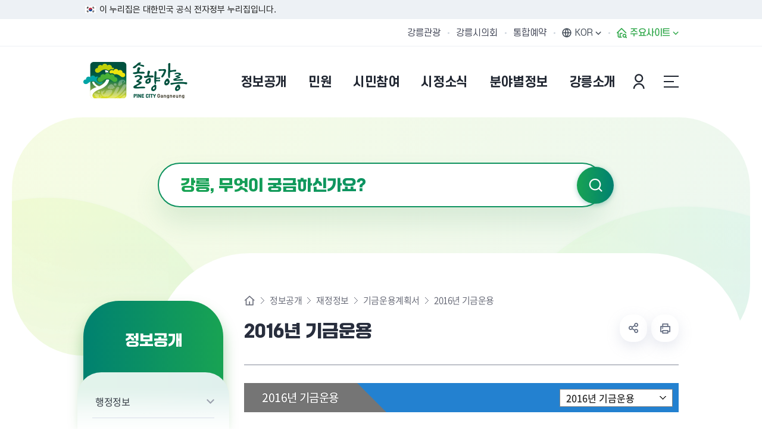

--- FILE ---
content_type: text/html; charset=UTF-8
request_url: http://gangneung.go.kr/www/contents.do?key=114
body_size: 227030
content:













	


<!DOCTYPE html>
<html lang="ko">
<head>
	<meta charset="utf-8" />
	<meta http-equiv="X-UA-Compatible" content="IE=Edge" />
	<meta name="viewport" content="width=device-width, height=device-height, initial-scale=1.0, maximum-scale=2.0, minimum-scale=1.0, user-scalable=yes" />
	<meta name="keywords" content="강릉, 강릉시청, 동계올림픽, 평창동계올림픽, 빙상도시강릉, 솔향강릉, 공개개방, 전자민원, 시민참여, 분야별정보, 강릉소개" />
	<meta name="description" content="솔향강릉 - 솔내음 가득한 제일강릉 입니다. 공개개방, 전자민원, 시민참여, 분야별정보, 강릉소개 등 다양한 정보를 제공합니다." />
	<link rel="stylesheet" type="text/css" href="/site/www/css/font.css" />
	<link rel="stylesheet" href="/site/www_2025/css/sub.css?ver=250829">
	<script src="/common_2020/js/jquery-1.12.4.min.js"></script>
	<script src="/common_2020/js/jquery.easing.1.3.js"></script>
	<script src="/common/js/calendar.js"></script>
	<script src="/site/www/js/plugins.js"></script>
	<script src="/site/www/js/layout.js"></script>
	<script src="/site/www_2025/js/common.js"></script>
	<script src="/site/www_2025/js/sub.js"></script>
	<title>2016년 기금운용 - 강릉시청</title>
</head>
<body class="www">


<div id="wrapper">

	<div class="top_banner">
		<div class="inner">
			<span class="nuri_text">이 누리집은 대한민국 공식 전자정부 누리집입니다.</span>
		</div>
	</div>

	<header id="header">
		<h1 class="skip">강릉시청</h1>
		<div class="accessibility">
			<a href="#contents">본문 바로가기</a>
		</div>

		<div class="gnb">
			<div class="wrap clearfix">
				<div class="site">
					<ul class="site_list">
						<li class="site_item"><a href="/tour/index.do" target="_blank" rel="noreferrer noopener" title="새창" class="site_anchor">강릉관광</a></li>
						<li class="site_item"><a href="http://www.gncl.go.kr/" target="_blank" rel="noreferrer noopener" title="새창" class="site_anchor">강릉시의회</a></li>
						<li class="site_item"><a href="/yeyak/index.do" target="_blank" rel="noreferrer noopener" title="새창" class="site_anchor">통합예약</a></li>

					</ul>
				</div>
				<div class="link">
					<ul class="link_list">
						<li class="link_item language">
							<button class="language_show link_anchor" title="언어 선택 열기"><span>KOR</span></button>
							<div class="language_panel">
								<i class="icon"></i>
								<ul class="language_list">
									<li class="language_item"><a href="/eng/index.do" target="_blank" rel="noreferrer noopener" title="새창" class="language_anchor">English</a></li>
									<li class="language_item"><a href="/chn/index.do" target="_blank" rel="noreferrer noopener" title="새창" class="language_anchor">Chinese</a></li>
									<li class="language_item"><a href="/jpn/index.do" target="_blank" rel="noreferrer noopener" title="새창" class="language_anchor">Japanese</a></li>
									<!--<li class="language_item"><a href="/vie/index.do" target="_blank" rel="noreferrer noopener" title="새창" class="language_anchor">Vietnamese</a></li>-->
								</ul>
							</div>
						</li>
						<li class="link_item family">
							<button class="family_show link_anchor"><span>주요사이트</span></button>
						</li>
					</ul>
				</div>
			</div>
		</div>



		<div class="group">
			<div class="logo">
				<div class="wrap">
					<a href="./index.do" class="logo_anchor">
						<img src="/site/www_2025/images/common/logo.png" alt="솔향강릉 PINE CITY Gangneung">
					</a>
				</div>
			</div>

			<div class="lnb">
				<div class="search_show">
					<button type="button" class="search_btn">검색창 열기</button>
				</div>
				<div class="menu_show">
					<button type="button" class="menu_btn">주메뉴 열기</button>
				</div>

				<nav class="menu after eachdown">
					<h2 class="skip">주메뉴</h2>

					<div class="menu_header">
						<div class="link">
							<ul class="link_list">
								
									
									
										<li class="link_item"><a href="/loginView.do" class="link_anchor">본인인증</a></li>
									
								
								<li class="link_item language">
									<button class="language_show link_anchor">KOR</button>
									<div class="language_panel">
										<i class="icon"></i>
										<ul class="language_list">
											<li class="language_item"><a href="/eng/index.do" target="_blank" rel="noreferrer noopener" title="새창" class="language_anchor">English</a></li>
											<li class="language_item"><a href="/chn/index.do" target="_blank" rel="noreferrer noopener" title="새창" class="language_anchor">Chinese</a></li>
											<li class="language_item"><a href="/jpn/index.do" target="_blank" rel="noreferrer noopener" title="새창" class="language_anchor">Japanese</a></li>
											<li class="language_item"><a href="/vie/index.do" target="_blank" rel="noreferrer noopener" title="새창" class="language_anchor">Vietnamese</a></li>
										</ul>
									</div>
								</li>
								<li class="link_item family">
									<button type="button" class="link_anchor family_show"><span>주요사이트</span></button>
								</li>
							</ul>
						</div>
						<div class="site">
							<ul class="site_list">
								<li class="site_item"><a href="/tour/index.do" target="_blank" rel="noreferrer noopener" title="새창" class="site_anchor">강릉관광</a></li>
								<li class="site_item"><a href="http://www.gncl.go.kr/" target="_blank" rel="noreferrer noopener" title="새창" class="site_anchor">강릉시의회</a></li>
								<li class="site_item"><a href="/yeyak/index.do" target="_blank" rel="noreferrer noopener" title="새창" class="site_anchor">통합예약</a></li>
							</ul>
						</div>
					</div>
					






<div class="lnb">
	<div class="search_show">
		<button type="button" class="search_btn">검색창 열기</button>
	</div>
	<div class="menu_show">
		<button type="button" class="menu_btn">주메뉴 열기</button>
	</div>

	<nav class="menu after eachdown">
		<h2 class="skip">주메뉴</h2>

		<div class="menu_header">
			<div class="link">
				<ul class="link_list">
					
						
						
							<li class="link_item"><a href="/loginView.do" class="link_anchor">본인인증</a></li>
						
					

					<li class="link_item language">
						<button class="language_show link_anchor">KOR</button>
						<div class="language_panel">
							<i class="icon"></i>
							<ul class="language_list">
								<li class="language_item"><a href="/eng/index.do" target="_blank" rel="noopener noreferrer" title="새창" class="language_anchor">English</a></li>
								<li class="language_item"><a href="/chn/index.do" target="_blank" rel="noopener noreferrer" title="새창" class="language_anchor">Chinese</a></li>
								<li class="language_item"><a href="/jpn/index.do" target="_blank" rel="noopener noreferrer" title="새창" class="language_anchor">Japanese</a></li>
								<!--<li class="language_item"><a href="/vie/index.do" target="_blank" rel="noopener noreferrer" title="새창" class="language_anchor">Vietnamese</a></li>-->
							</ul>
						</div>
					</li>
					<li class="link_item family">
						<button type="button" class="link_anchor family_show"><span>주요사이트</span></button>
					</li>
				</ul>
			</div>
					</div>

		<div class="wrap">
			<div class="depth depth1"><!-- 차수에 맞는 숫자와 조합하여 클래스를 넣어주세요 (예 : depth#, depth#_#) -->
				<ul class="depth_list depth1_list cut">
						<li class="depth_item depth1_item  n1">
						<a href="/www/contents.do?key=727" class="depth_text depth1_text" target="_self" >
						<span>정보공개</span></a>
							<div class="depth depth2">
								<div class="depth2_content">
									<div class="depth_title depth2_title">
										<div class="depth2_info">
												<span class="depth2_slogan">정보공개</span><!-- 현재 1차메뉴명 -->
												<p class="depth2_subject">강릉시의 행사정보를<br>알려드립니다.</p><!-- 1차 메뉴명마다 다르게 작업되어 있습니다. -->
										</div>
									</div>
									<ul class="depth_list depth2_list cut">
												<li class="depth_item depth2_item ">
												<a href="/www/contents.do?key=727" class="depth_text depth2_text" target="_self" >
												<span>행정정보</span></a>


														<div class="depth depth3">
															<ul class="depth_list depth3_list">
																		<li class="depth_item depth3_item ">
																		<a href="/www/contents.do?key=727" class="depth_text depth3_text" target="_self" >
																		<span>시정구호</span></a>
																		</li>
																		<li class="depth_item depth3_item ">
																		<a href="/www/selectBbsNttList.do?bbsNo=1129&amp;key=5551" class="depth_text depth3_text" target="_self" >
																		<span>시정현황</span></a>
																		</li>
																		<li class="depth_item depth3_item ">
																		<a href="/www/contents.do?key=1066" class="depth_text depth3_text" target="_self" >
																		<span>역점시책</span></a>
																		</li>
																		<li class="depth_item depth3_item ">
																		<a href="/www/selectBbsNttList.do?bbsNo=1309&amp;key=6376" class="depth_text depth3_text" target="_self" >
																		<span>주요업무계획</span></a>
																		</li>
																		<li class="depth_item depth3_item ">
																		<a href="/www/contents.do?key=135" class="depth_text depth3_text" target="_self" >
																		<span>조직운영정보</span></a>
																		</li>
																		<li class="depth_item depth3_item ">
																		<a href="/www/contents.do?key=131" class="depth_text depth3_text" target="_self" >
																		<span>공유재산</span></a>
																		</li>
																		<li class="depth_item depth3_item ">
																		<a href="/www/contents.do?key=5517" class="depth_text depth3_text" target="_self" >
																		<span>시정백서</span></a>
																		</li>
																		<li class="depth_item depth3_item ">
																		<a href="/www/selectBbsNttList.do?bbsNo=5&amp;key=22" class="depth_text depth3_text" target="_self" >
																		<span>공무국외출장보고</span></a>
																		</li>
																		<li class="depth_item depth3_item ">
																		<a href="/www/contents.do?key=155" class="depth_text depth3_text" target="_self" >
																		<span>행정지도</span></a>
																		</li>
																		<li class="depth_item depth3_item ">
																		<a href="https://www.elis.go.kr/locgovalr/locgovSeAlrList?ctpvSggCd=42150" class="depth_text depth3_text" target="_blank" rel="noopener noreferrer" title="새 브라우저가 열립니다">
																		<span>자치법규</span></a>
																		</li>
																		<li class="depth_item depth3_item ">
																		<a href="/www/contents.do?key=2608" class="depth_text depth3_text" target="_self" >
																		<span>영조물배상공제</span></a>
																		</li>
																		<li class="depth_item depth3_item ">
																		<a href="/www/selectBbsNttList.do?bbsNo=1069&amp;key=5508" class="depth_text depth3_text" target="_self" >
																		<span>기관표창 및 수상실적</span></a>
																		</li>
																		<li class="depth_item depth3_item ">
																		<a href="/www/selectBbsNttList.do?bbsNo=1410&amp;key=6712" class="depth_text depth3_text" target="_self" >
																		<span>달라지는 강릉생활</span></a>
																		</li>
															</ul>
														</div>
												</li>
												<li class="depth_item depth2_item ">
												<a href="/www/selectStatsAnlrptWebList.do?key=151" class="depth_text depth2_text" target="_self" >
												<span>통계정보</span></a>


														<div class="depth depth3">
															<ul class="depth_list depth3_list">
																		<li class="depth_item depth3_item ">
																		<a href="/www/selectStatsAnlrptWebList.do?key=151" class="depth_text depth3_text" target="_self" >
																		<span>통계연보</span></a>
																		</li>
																		<li class="depth_item depth3_item ">
																		<a href="/www/selectBbsNttList.do?bbsNo=195&amp;key=1743" class="depth_text depth3_text" target="_self" >
																		<span>주민등록인구현황</span></a>
																		</li>
																		<li class="depth_item depth3_item ">
																		<a href="/www/selectBbsNttList.do?bbsNo=9&amp;key=153" class="depth_text depth3_text" target="_self" >
																		<span>자동차등록현황</span></a>
																		</li>
																		<li class="depth_item depth3_item ">
																		<a href="/www/selectBbsNttList.do?bbsNo=120&amp;key=154" class="depth_text depth3_text" target="_self" >
																		<span>경제통계 통합조사</span></a>
																		</li>
																		<li class="depth_item depth3_item ">
																		<a href="/www/selectBbsNttList.do?bbsNo=397&amp;key=2586" class="depth_text depth3_text" target="_self" >
																		<span>경제지표동향</span></a>
																		</li>
																		<li class="depth_item depth3_item ">
																		<a href="/www/selectBbsNttList.do?bbsNo=121&amp;key=1267" class="depth_text depth3_text" target="_self" >
																		<span>사회조사</span></a>
																		</li>
																		<li class="depth_item depth3_item ">
																		<a href="/www/contents.do?key=6742" class="depth_text depth3_text" target="_self" >
																		<span>통계지리정보서비스</span></a>
																		</li>
															</ul>
														</div>
												</li>
												<li class="depth_item depth2_item ">
												<a href="/www/selectBbsNttList.do?bbsNo=557&amp;key=60" class="depth_text depth2_text" target="_self" >
												<span>재정정보</span></a>


														<div class="depth depth3">
															<ul class="depth_list depth3_list">
																		<li class="depth_item depth3_item ">
																		<a href="/www/selectBbsNttList.do?bbsNo=557&amp;key=60" class="depth_text depth3_text" target="_self" >
																		<span>예산개요</span></a>
																		</li>
																		<li class="depth_item depth3_item ">
																		<a href="/www/contents.do?key=6854" class="depth_text depth3_text" target="_self" >
																		<span>세입세출예산서</span></a>
																		</li>
																		<li class="depth_item depth3_item ">
																		<a href="/www/contents.do?key=6763" class="depth_text depth3_text" target="_self" >
																		<span>세입세출결산서</span></a>
																		</li>
																		<li class="depth_item depth3_item ">
																		<a href="https://www.gn.go.kr/gyeyak/ebudget/" class="depth_text depth3_text" target="_blank" rel="noopener noreferrer" title="새 브라우저가 열립니다">
																		<span>세입세출재정정보 공개</span></a>
																		</li>
																		<li class="depth_item depth3_item ">
																		<a href="/www/contents.do?key=6856" class="depth_text depth3_text" target="_self" >
																		<span>기금운용계획서</span></a>
																		</li>
																		<li class="depth_item depth3_item ">
																		<a href="/www/selectBbsNttList.do?bbsNo=201&amp;key=122" class="depth_text depth3_text" target="_self" >
																		<span>성인지예산서</span></a>
																		</li>
																		<li class="depth_item depth3_item ">
																		<a href="/www/selectBbsNttList.do?bbsNo=8&amp;key=124" class="depth_text depth3_text" target="_self" >
																		<span>재정공시</span></a>
																		</li>
																		<li class="depth_item depth3_item ">
																		<a href="/www/selectBbsNttList.do?bbsNo=1649&amp;key=6860" class="depth_text depth3_text" target="_self" >
																		<span>보조금</span></a>
																		</li>
															</ul>
														</div>
												</li>
												<li class="depth_item depth2_item ">
												<a href="/www/selectBbsNttList.do?bbsNo=2&amp;key=12" class="depth_text depth2_text" target="_self" >
												<span>청렴강릉</span></a>


														<div class="depth depth3">
															<ul class="depth_list depth3_list">
																		<li class="depth_item depth3_item ">
																		<a href="/www/selectBbsNttList.do?bbsNo=2&amp;key=12" class="depth_text depth3_text" target="_self" >
																		<span>감사결과 공개</span></a>
																		</li>
																		<li class="depth_item depth3_item ">
																		<a href="/www/selectBbsNttList.do?bbsNo=124&amp;key=1421" class="depth_text depth3_text" target="_self" >
																		<span>청렴/감사행정 안내</span></a>
																		</li>
																		<li class="depth_item depth3_item ">
																		<a href="/www/selectBbsNttList.do?bbsNo=125&amp;key=1422" class="depth_text depth3_text" target="_self" >
																		<span>부패행위 현황 공개</span></a>
																		</li>
																		<li class="depth_item depth3_item ">
																		<a href="/www/selectBbsNttList.do?bbsNo=1411&amp;key=6705" class="depth_text depth3_text" target="_self" >
																		<span>소송 운영 현황</span></a>
																		</li>
															</ul>
														</div>
												</li>
												<li class="depth_item depth2_item ">
												<a href="/www/contents.do?key=6" class="depth_text depth2_text" target="_self" >
												<span>정보공개</span></a>


														<div class="depth depth3">
															<ul class="depth_list depth3_list">
																		<li class="depth_item depth3_item ">
																		<a href="/www/contents.do?key=6" class="depth_text depth3_text" target="_self" >
																		<span>정보공개제도 안내</span></a>
																		</li>
																		<li class="depth_item depth3_item ">
																		<a href="https://www.open.go.kr/" class="depth_text depth3_text" target="_blank" rel="noopener noreferrer" title="새 브라우저가 열립니다">
																		<span>정보공개청구</span></a>
																		</li>
																		<li class="depth_item depth3_item ">
																		<a href="https://www.open.go.kr/othicInfo/infoList/infoList.do" class="depth_text depth3_text" target="_blank" rel="noopener noreferrer" title="새 브라우저가 열립니다">
																		<span>원문정보공개</span></a>
																		</li>
																		<li class="depth_item depth3_item ">
																		<a href="/www/contents.do?key=8" class="depth_text depth3_text" target="_self" >
																		<span>비공개대상 정보기준</span></a>
																		</li>
																		<li class="depth_item depth3_item ">
																		<a href="/www/contents.do?key=1112" class="depth_text depth3_text" target="_self" >
																		<span>지방공기업</span></a>
																		</li>
																		<li class="depth_item depth3_item ">
																		<a href="/www/selectBbsNttList.do?bbsNo=949&amp;key=4950" class="depth_text depth3_text" target="_self" >
																		<span>개인정보 목적외 이용 및 제3자 제공</span></a>
																		</li>
															</ul>
														</div>
												</li>
												<li class="depth_item depth2_item ">
												<a href="/www/selectBefeatPublictWebList.do?key=15" class="depth_text depth2_text" target="_self" >
												<span>사전정보공표</span></a>


														<div class="depth depth3">
															<ul class="depth_list depth3_list">
																		<li class="depth_item depth3_item ">
																		<a href="/www/selectBefeatPublictWebList.do?key=15" class="depth_text depth3_text" target="_self" >
																		<span>사전정보공표 현황</span></a>
																		</li>
																		<li class="depth_item depth3_item ">
																		<a href="/www/selectBbsNttList.do?bbsNo=4&amp;key=20" class="depth_text depth3_text" target="_self" >
																		<span>업무추진비</span></a>
																		</li>
																		<li class="depth_item depth3_item ">
																		<a href="/www/contents.do?key=2023" class="depth_text depth3_text" target="_self" >
																		<span>정책실명제</span></a>
																		</li>
																		<li class="depth_item depth3_item ">
																		<a href="https://eminwon.gangneung.go.kr/emwp/gov/mogaha/ntis/web/caf/mwwd/action/CafMwWdOpenAction.do?method=selectListAdmm&amp;menu_id=CAFOPNWebAdmmOpenL&amp;jndinm=CafMwWdOpenEJB&amp;methodnm=selectListAdmm&amp;context=NTIS" class="depth_text depth3_text" target="_blank" rel="noopener noreferrer" title="새 브라우저가 열립니다">
																		<span>행정처분공개</span></a>
																		</li>
																		<li class="depth_item depth3_item ">
																		<a href="/www/selectBbsNttList.do?bbsNo=1289&amp;key=6356" class="depth_text depth3_text" target="_self" >
																		<span>위원회</span></a>
																		</li>
															</ul>
														</div>
												</li>
												<li class="depth_item depth2_item ">
												<a href="http://www.gn.go.kr/gyeyak/" class="depth_text depth2_text" target="_blank" rel="noopener noreferrer" title="새 브라우저가 열립니다">
												<span>계약/입찰정보</span></a>


												</li>
												<li class="depth_item depth2_item ">
												<a href="/www/contents.do?key=4829" class="depth_text depth2_text" target="_self" >
												<span>공공데이터개방</span></a>


														<div class="depth depth3">
															<ul class="depth_list depth3_list">
																		<li class="depth_item depth3_item ">
																		<a href="/www/contents.do?key=4829" class="depth_text depth3_text" target="_self" >
																		<span>공공데이터개방</span></a>
																		</li>
																		<li class="depth_item depth3_item ">
																		<a href="/www/selectBbsNttList.do?bbsNo=853&amp;key=4830" class="depth_text depth3_text" target="_self" >
																		<span>수요조사</span></a>
																		</li>
															</ul>
														</div>
												</li>
									</ul>
								</div>
							</div>
						</li>
						<li class="depth_item depth1_item  n2">
						<a href="/www/contents.do?key=2830" class="depth_text depth1_text" target="_self" >
						<span>민원</span></a>
							<div class="depth depth2">
								<div class="depth2_content">
									<div class="depth_title depth2_title">
										<div class="depth2_info">
												<span class="depth2_slogan">민원</span><!-- 현재 1차메뉴명 -->
												<p class="depth2_subject">강릉시 민원 절차 및 정보를<br> 안내해드립니다.</p><!-- 1차 메뉴명마다 다르게 작업되어 있습니다. -->
										</div>
									</div>
									<ul class="depth_list depth2_list cut">
												<li class="depth_item depth2_item ">
												<a href="/www/contents.do?key=2830" class="depth_text depth2_text" target="_self" >
												<span>강릉시에 바란다</span></a>


														<div class="depth depth3">
															<ul class="depth_list depth3_list">
																		<li class="depth_item depth3_item ">
																		<a href="/www/contents.do?key=2830" class="depth_text depth3_text" target="_self" >
																		<span>민원신청</span></a>
																		</li>
																		<li class="depth_item depth3_item ">
																		<a href="/www/contents.do?key=1808" class="depth_text depth3_text" target="_self" >
																		<span>공개민원</span></a>
																		</li>
																		<li class="depth_item depth3_item ">
																		<a href="/www/contents.do?key=1809" class="depth_text depth3_text" target="_self" >
																		<span>나의민원보기</span></a>
																		</li>
															</ul>
														</div>
												</li>
												<li class="depth_item depth2_item ">
												<a href="/www/contents.do?key=1121" class="depth_text depth2_text" target="_self" >
												<span>민원안내</span></a>


														<div class="depth depth3">
															<ul class="depth_list depth3_list">
																		<li class="depth_item depth3_item ">
																		<a href="/www/contents.do?key=1121" class="depth_text depth3_text" target="_self" >
																		<span>주요민원전화번호</span></a>
																		</li>
																		<li class="depth_item depth3_item ">
																		<a href="/www/contents.do?key=162" class="depth_text depth3_text" target="_self" >
																		<span>시청민원실</span></a>
																		</li>
																		<li class="depth_item depth3_item ">
																		<a href="/www/contents.do?key=167" class="depth_text depth3_text" target="_self" >
																		<span>강릉시 민원콜센터</span></a>
																		</li>
																		<li class="depth_item depth3_item ">
																		<a href="https://www.110.go.kr" class="depth_text depth3_text" target="_blank" rel="noopener noreferrer" title="새 브라우저가 열립니다">
																		<span>110국민콜(수어/채팅/문자)</span></a>
																		</li>
																		<li class="depth_item depth3_item ">
																		<a href="/www/contents.do?key=4466" class="depth_text depth3_text" target="_self" >
																		<span>본인서명사실확인서</span></a>
																		</li>
																		<li class="depth_item depth3_item ">
																		<a href="/www/contents.do?key=171" class="depth_text depth3_text" target="_self" >
																		<span>민원후견인제</span></a>
																		</li>
																		<li class="depth_item depth3_item ">
																		<a href="/www/contents.do?key=172" class="depth_text depth3_text" target="_self" >
																		<span>민원1회 방문처리제</span></a>
																		</li>
																		<li class="depth_item depth3_item ">
																		<a href="/www/contents.do?key=173" class="depth_text depth3_text" target="_self" >
																		<span>사전심사청구제</span></a>
																		</li>
																		<li class="depth_item depth3_item ">
																		<a href="https://docu.gdoc.go.kr/index.do" class="depth_text depth3_text" target="_blank" rel="noopener noreferrer" title="새 브라우저가 열립니다">
																		<span>문서24</span></a>
																		</li>
																		<li class="depth_item depth3_item ">
																		<a href="https://eminwon.gangneung.go.kr/emwp/gov/mogaha/ntis/web/caf/mwwd/action/CafMwWdOpenAction.do?method=selectListMwOpn&amp;menu_id=CAFOPNWebMwOpenL&amp;jndinm=CafMwWdOpenEJB&amp;methodnm=selectListMwOpn&amp;context=NTIS" class="depth_text depth3_text" target="_blank" rel="noopener noreferrer" title="새 브라우저가 열립니다">
																		<span>민원처리공개시스템</span></a>
																		</li>
																		<li class="depth_item depth3_item ">
																		<a href="/www/contents.do?key=157" class="depth_text depth3_text" target="_self" >
																		<span>행정서비스헌장</span></a>
																		</li>
															</ul>
														</div>
												</li>
												<li class="depth_item depth2_item ">
												<a href="/www/contents.do?key=170" class="depth_text depth2_text" target="_self" >
												<span>민원발급</span></a>


														<div class="depth depth3">
															<ul class="depth_list depth3_list">
																		<li class="depth_item depth3_item ">
																		<a href="/www/contents.do?key=170" class="depth_text depth3_text" target="_self" >
																		<span>어디서나 민원발급</span></a>
																		</li>
																		<li class="depth_item depth3_item ">
																		<a href="/www/contents.do?key=2910" class="depth_text depth3_text" target="_self" >
																		<span>무인민원발급기</span></a>
																		</li>
																		<li class="depth_item depth3_item ">
																		<a href="/www/contents.do?key=5616" class="depth_text depth3_text" target="_self" >
																		<span>민원 제증명 수수료 면제사항</span></a>
																		</li>
																		<li class="depth_item depth3_item ">
																		<a href="https://www.gov.kr" class="depth_text depth3_text" target="_blank" rel="noopener noreferrer" title="새 브라우저가 열립니다">
																		<span>인터넷민원발급(정부24)</span></a>
																		</li>
																		<li class="depth_item depth3_item ">
																		<a href="http://efamily.scourt.go.kr" class="depth_text depth3_text" target="_blank" rel="noopener noreferrer" title="새 브라우저가 열립니다">
																		<span>가족관계민원발급(인터넷)</span></a>
																		</li>
															</ul>
														</div>
												</li>
												<li class="depth_item depth2_item ">
												<a href="/www/selectCvplMnlFormatWebList.do?key=166" class="depth_text depth2_text" target="_self" >
												<span>민원편람/서식</span></a>


												</li>
												<li class="depth_item depth2_item ">
												<a href="/www/contents.do?key=4834" class="depth_text depth2_text" target="_self" >
												<span>분야별민원</span></a>


														<div class="depth depth3">
															<ul class="depth_list depth3_list">
																		<li class="depth_item depth3_item ">
																		<a href="/www/contents.do?key=4834" class="depth_text depth3_text" target="_self" >
																		<span>분야별민원 한눈에 보기</span></a>
																		</li>
																		<li class="depth_item depth3_item ">
																		<a href="/www/contents.do?key=187" class="depth_text depth3_text" target="_self" >
																		<span>여권민원</span></a>
																		</li>
																		<li class="depth_item depth3_item ">
																		<a href="https://www.gn.go.kr/www/contents.do?key=6340" class="depth_text depth3_text" target="_self" >
																		<span>지방세</span></a>
																		</li>
																		<li class="depth_item depth3_item ">
																		<a href="/www/contents.do?key=1430" class="depth_text depth3_text" target="_self" >
																		<span>토지/부동산</span></a>
																		</li>
																		<li class="depth_item depth3_item ">
																		<a href="/www/selectBbsNttList.do?bbsNo=123&amp;key=526" class="depth_text depth3_text" target="_self" >
																		<span>건축</span></a>
																		</li>
																		<li class="depth_item depth3_item ">
																		<a href="/www/contents.do?key=212" class="depth_text depth3_text" target="_self" >
																		<span>자동차</span></a>
																		</li>
																		<li class="depth_item depth3_item ">
																		<a href="/www/contents.do?key=1713" class="depth_text depth3_text" target="_self" >
																		<span>건설기계</span></a>
																		</li>
																		<li class="depth_item depth3_item ">
																		<a href="contents.do?key=2547" class="depth_text depth3_text" target="_self" >
																		<span>환경</span></a>
																		</li>
																		<li class="depth_item depth3_item ">
																		<a href="https://www.gn.go.kr/waterpay/ncoe/index.do" class="depth_text depth3_text" target="_blank" rel="noopener noreferrer" title="새 브라우저가 열립니다">
																		<span>상하수도요금</span></a>
																		</li>
																		<li class="depth_item depth3_item ">
																		<a href="/www/contents.do?key=5534" class="depth_text depth3_text" target="_self" >
																		<span>교통</span></a>
																		</li>
															</ul>
														</div>
												</li>
									</ul>
								</div>
							</div>
						</li>
						<li class="depth_item depth1_item  n3">
						<a href="/www/contents.do?key=1143" class="depth_text depth1_text" target="_self" >
						<span>시민참여</span></a>
							<div class="depth depth2">
								<div class="depth2_content">
									<div class="depth_title depth2_title">
										<div class="depth2_info">
												<span class="depth2_slogan">시민참여</span><!-- 현재 1차메뉴명 -->
												<p class="depth2_subject">시민의 목소리를 듣고<br>함께 소통합니다.</p><!-- 1차 메뉴명마다 다르게 작업되어 있습니다. -->
										</div>
									</div>
									<ul class="depth_list depth2_list cut">
												<li class="depth_item depth2_item ">
												<a href="/www/contents.do?key=1143" class="depth_text depth2_text" target="_self" >
												<span>시민제안</span></a>


														<div class="depth depth3">
															<ul class="depth_list depth3_list">
																		<li class="depth_item depth3_item ">
																		<a href="/www/contents.do?key=1143" class="depth_text depth3_text" target="_self" >
																		<span>제안안내</span></a>
																		</li>
																		<li class="depth_item depth3_item ">
																		<a href="/www/contents.do?key=289" class="depth_text depth3_text" target="_self" >
																		<span>제안하기</span></a>
																		</li>
																		<li class="depth_item depth3_item ">
																		<a href="/www/contents.do?key=1404" class="depth_text depth3_text" target="_self" >
																		<span>공개제안</span></a>
																		</li>
																		<li class="depth_item depth3_item ">
																		<a href="/www/selectBbsNttList.do?bbsNo=1589&amp;key=6850" class="depth_text depth3_text" target="_self" >
																		<span>우수제안</span></a>
																		</li>
																		<li class="depth_item depth3_item ">
																		<a href="/www/contents.do?key=290" class="depth_text depth3_text" target="_self" >
																		<span>나의제안보기</span></a>
																		</li>
															</ul>
														</div>
												</li>
												<li class="depth_item depth2_item ">
												<a href="/www/contents.do?key=2164" class="depth_text depth2_text" target="_self" >
												<span>주민참여예산</span></a>


														<div class="depth depth3">
															<ul class="depth_list depth3_list">
																		<li class="depth_item depth3_item ">
																		<a href="/www/contents.do?key=2164" class="depth_text depth3_text" target="_self" >
																		<span>주민참여예산제 안내</span></a>
																		</li>
																		<li class="depth_item depth3_item ">
																		<a href="/www/contents.do?key=2851" class="depth_text depth3_text" target="_self" >
																		<span>제안사업 공모</span></a>
																		</li>
																		<li class="depth_item depth3_item ">
																		<a href="/www/selectBbsNttList.do?bbsNo=302&amp;key=2166" class="depth_text depth3_text" target="_self" >
																		<span>알림마당</span></a>
																		</li>
															</ul>
														</div>
												</li>
												<li class="depth_item depth2_item ">
												<a href="/www/contents.do?key=2611" class="depth_text depth2_text" target="_self" >
												<span>규제개혁</span></a>


														<div class="depth depth3">
															<ul class="depth_list depth3_list">
																		<li class="depth_item depth3_item ">
																		<a href="/www/contents.do?key=2611" class="depth_text depth3_text" target="_self" >
																		<span>규제개혁안내</span></a>
																		</li>
																		<li class="depth_item depth3_item ">
																		<a href="/www/selectBbsNttList.do?bbsNo=1049&amp;key=5499" class="depth_text depth3_text" target="_self" >
																		<span>규제개혁 알림마당</span></a>
																		</li>
																		<li class="depth_item depth3_item ">
																		<a href="/www/contents.do?key=142" class="depth_text depth3_text" target="_self" >
																		<span>행정규제사무목록</span></a>
																		</li>
																		<li class="depth_item depth3_item ">
																		<a href="/www/contents.do?key=4318" class="depth_text depth3_text" target="_self" >
																		<span>규제입증요청제</span></a>
																		</li>
																		<li class="depth_item depth3_item ">
																		<a href="https://www.sinmungo.go.kr/" class="depth_text depth3_text" target="_blank" rel="noopener noreferrer" title="새 브라우저가 열립니다">
																		<span>규제신문고</span></a>
																		</li>
															</ul>
														</div>
												</li>
												<li class="depth_item depth2_item ">
												<a href="/www/contents.do?key=310" class="depth_text depth2_text" target="_self" >
												<span>신고센터</span></a>


														<div class="depth depth3">
															<ul class="depth_list depth3_list">
																		<li class="depth_item depth3_item ">
																		<a href="/www/contents.do?key=310" class="depth_text depth3_text" target="_self" >
																		<span>공직부조리신고</span></a>
																		</li>
																		<li class="depth_item depth3_item ">
																		<a href="https://www.clean.go.kr" class="depth_text depth3_text" target="_blank" rel="noopener noreferrer" title="새 브라우저가 열립니다">
																		<span>부패공익신고</span></a>
																		</li>
																		<li class="depth_item depth3_item ">
																		<a href="/www/contents.do?key=292" class="depth_text depth3_text" target="_self" >
																		<span>예산낭비신고센터</span></a>
																		</li>
																		<li class="depth_item depth3_item ">
																		<a href="https://www.safetyreport.go.kr" class="depth_text depth3_text" target="_blank" rel="noopener noreferrer" title="새 브라우저가 열립니다">
																		<span>안전신문고</span></a>
																		</li>
																		<li class="depth_item depth3_item ">
																		<a href="https://www.mois.go.kr/frt/sub/a03/pcadMain/screen.do" class="depth_text depth3_text" target="_blank" rel="noopener noreferrer" title="새 브라우저가 열립니다">
																		<span>공직자비리 익명신고</span></a>
																		</li>
																		<li class="depth_item depth3_item ">
																		<a href="https://www.budongsan24.kr" class="depth_text depth3_text" target="_blank" rel="noopener noreferrer" title="새 브라우저가 열립니다">
																		<span>부동산 불법행위 통합 신고센터</span></a>
																		</li>
																		<li class="depth_item depth3_item ">
																		<a href="/www/contents.do?key=6410" class="depth_text depth3_text" target="_self" >
																		<span>감사반장에게 바란다</span></a>
																		</li>
															</ul>
														</div>
												</li>
												<li class="depth_item depth2_item ">
												<a href="/www/contents.do?key=2871" class="depth_text depth2_text" target="_self" >
												<span>시정모니터단</span></a>


												</li>
												<li class="depth_item depth2_item ">
												<a href="/www/selectQestnarWebList.do?key=318&amp;qestnarGroupNo=41" class="depth_text depth2_text" target="_self" >
												<span>설문조사</span></a>


														<div class="depth depth3">
															<ul class="depth_list depth3_list">
																		<li class="depth_item depth3_item ">
																		<a href="/www/selectQestnarWebList.do?key=3066&amp;qestnarGroupNo=41" class="depth_text depth3_text" target="_self" >
																		<span>설문조사</span></a>
																		</li>
																		<li class="depth_item depth3_item ">
																		<a href="/www/selectQestnarWebList.do?key=3067&amp;qestnarGroupNo=162" class="depth_text depth3_text" target="_self" >
																		<span>만족도 설문조사</span></a>
																		</li>
															</ul>
														</div>
												</li>
												<li class="depth_item depth2_item ">
												<a href="/www/contents.do?key=3094" class="depth_text depth2_text" target="_self" >
												<span>적극행정</span></a>


														<div class="depth depth3">
															<ul class="depth_list depth3_list">
																		<li class="depth_item depth3_item ">
																		<a href="/www/contents.do?key=3094" class="depth_text depth3_text" target="_self" >
																		<span>적극행정이란</span></a>
																		</li>
																		<li class="depth_item depth3_item ">
																		<a href="/www/selectBbsNttList.do?bbsNo=617&amp;key=3204" class="depth_text depth3_text" target="_self" >
																		<span>적극행정 우수사례</span></a>
																		</li>
																		<li class="depth_item depth3_item ">
																		<a href="/www/contents.do?key=3256" class="depth_text depth3_text" target="_self" >
																		<span>적극행정 추천하기</span></a>
																		</li>
															</ul>
														</div>
												</li>
												<li class="depth_item depth2_item ">
												<a href="/www/contents.do?key=405" class="depth_text depth2_text" target="_self" >
												<span>자원봉사</span></a>


												</li>
												<li class="depth_item depth2_item ">
												<a href="/www/selectBbsNttList.do?bbsNo=33&amp;key=321" class="depth_text depth2_text" target="_self" >
												<span>칭찬합시다</span></a>


												</li>
												<li class="depth_item depth2_item ">
												<a href="/www/selectBbsNttList.do?bbsNo=34&amp;key=322" class="depth_text depth2_text" target="_self" >
												<span>자유게시판</span></a>


												</li>
									</ul>
								</div>
							</div>
						</li>
						<li class="depth_item depth1_item  n4">
						<a href="/www/selectBbsNttList.do?bbsNo=12&amp;key=258" class="depth_text depth1_text" target="_self" >
						<span>시정소식</span></a>
							<div class="depth depth2">
								<div class="depth2_content">
									<div class="depth_title depth2_title">
										<div class="depth2_info">
												<span class="depth2_slogan">시정소식</span><!-- 현재 1차메뉴명 -->
												<p class="depth2_subject">강릉시의 최신 정보와<br>소식을 전해드립니다.</p><!-- 1차 메뉴명마다 다르게 작업되어 있습니다. -->
										</div>
									</div>
									<ul class="depth_list depth2_list cut">
												<li class="depth_item depth2_item ">
												<a href="/www/selectBbsNttList.do?bbsNo=12&amp;key=258" class="depth_text depth2_text" target="_self" >
												<span>알림/소식</span></a>


														<div class="depth depth3">
															<ul class="depth_list depth3_list">
																		<li class="depth_item depth3_item ">
																		<a href="/www/selectBbsNttList.do?bbsNo=12&amp;key=258" class="depth_text depth3_text" target="_self" >
																		<span>공지사항</span></a>
																		</li>
																		<li class="depth_item depth3_item ">
																		<a href="/www/selectBbsNttList.do?bbsNo=13&amp;key=259" class="depth_text depth3_text" target="_self" >
																		<span>읍면동 소식</span></a>
																		</li>
																		<li class="depth_item depth3_item ">
																		<a href="/www/selectBbsNttList.do?bbsNo=18&amp;key=267" class="depth_text depth3_text" target="_self" >
																		<span>타기관 소식</span></a>
																		</li>
																		<li class="depth_item depth3_item ">
																		<a href="/www/selectBbsNttList.do?bbsNo=16&amp;key=265" class="depth_text depth3_text" target="_self" >
																		<span>인사정보</span></a>
																		</li>
															</ul>
														</div>
												</li>
												<li class="depth_item depth2_item ">
												<a href="/www/selectGosiNttList.do?key=263&amp;searchGosiSe=01,04,06" class="depth_text depth2_text" target="_self" >
												<span>공고/고시</span></a>


														<div class="depth depth3">
															<ul class="depth_list depth3_list">
																		<li class="depth_item depth3_item ">
																		<a href="/www/selectGosiNttList.do?key=263&amp;searchGosiSe=01,04,06" class="depth_text depth3_text" target="_self" >
																		<span>일반공고·고시</span></a>
																		</li>
																		<li class="depth_item depth3_item ">
																		<a href="https://www.gn.go.kr/gyeyak/" class="depth_text depth3_text" target="_blank" rel="noopener noreferrer" title="새 브라우저가 열립니다">
																		<span>입찰공고</span></a>
																		</li>
																		<li class="depth_item depth3_item ">
																		<a href="/www/selectGosiNttList.do?key=261&amp;searchGosiSe=03" class="depth_text depth3_text" target="_self" >
																		<span>입법예고</span></a>
																		</li>
																		<li class="depth_item depth3_item ">
																		<a href="/www/selectBbsNttList.do?bbsNo=15&amp;key=264" class="depth_text depth3_text" target="_self" >
																		<span>분묘개장 공고</span></a>
																		</li>
															</ul>
														</div>
												</li>
												<li class="depth_item depth2_item ">
												<a href="/www/selectBbsNttList.do?bbsNo=128&amp;key=4444" class="depth_text depth2_text" target="_self" >
												<span>취업정보</span></a>


														<div class="depth depth3">
															<ul class="depth_list depth3_list">
																		<li class="depth_item depth3_item ">
																		<a href="/www/selectBbsNttList.do?bbsNo=128&amp;key=4444" class="depth_text depth3_text" target="_self" >
																		<span>채용정보</span></a>
																		</li>
																		<li class="depth_item depth3_item ">
																		<a href="/www/selectBbsNttList.do?bbsNo=32&amp;key=4445" class="depth_text depth3_text" target="_self" >
																		<span>구인정보</span></a>
																		</li>
																		<li class="depth_item depth3_item ">
																		<a href="https://gangwon.work.go.kr/gangneung/main.do" class="depth_text depth3_text" target="_blank" rel="noopener noreferrer" title="새 브라우저가 열립니다">
																		<span>강릉시 일자리지원센터</span></a>
																		</li>
															</ul>
														</div>
												</li>
												<li class="depth_item depth2_item ">
												<a href="/www/selectBbsNttList.do?bbsNo=40&amp;key=1149" class="depth_text depth2_text" target="_self" >
												<span>교육·강좌</span></a>


														<div class="depth depth3">
															<ul class="depth_list depth3_list">
																		<li class="depth_item depth3_item ">
																		<a href="/www/selectBbsNttList.do?bbsNo=40&amp;key=1149" class="depth_text depth3_text" target="_self" >
																		<span>강연·강좌</span></a>
																		</li>
																		<li class="depth_item depth3_item ">
																		<a href="/www/selectBbsNttList.do?bbsNo=131&amp;key=3008" class="depth_text depth3_text" target="_self" >
																		<span>주민자치센터 강좌</span></a>
																		</li>
																		<li class="depth_item depth3_item ">
																		<a href="https://www.gn.go.kr/gnlll/index.do" class="depth_text depth3_text" target="_blank" rel="noopener noreferrer" title="새 브라우저가 열립니다">
																		<span>평생학습관</span></a>
																		</li>
																		<li class="depth_item depth3_item ">
																		<a href="https://www.gnslib.or.kr/" class="depth_text depth3_text" target="_blank" rel="noopener noreferrer" title="새 브라우저가 열립니다">
																		<span>시립도서관</span></a>
																		</li>
															</ul>
														</div>
												</li>
												<li class="depth_item depth2_item ">
												<a href="/www/selectBbsNttList.do?bbsNo=23&amp;key=277" class="depth_text depth2_text" target="_self" >
												<span>보도자료</span></a>


														<div class="depth depth3">
															<ul class="depth_list depth3_list">
																		<li class="depth_item depth3_item ">
																		<a href="/www/selectBbsNttList.do?bbsNo=23&amp;key=277" class="depth_text depth3_text" target="_self" >
																		<span>시정보도자료</span></a>
																		</li>
																		<li class="depth_item depth3_item ">
																		<a href="/www/selectBbsNttList.do?bbsNo=24&amp;key=278" class="depth_text depth3_text" target="_self" >
																		<span>보도해명자료</span></a>
																		</li>
															</ul>
														</div>
												</li>
												<li class="depth_item depth2_item ">
												<a href="/www/selectBbsNttList.do?bbsNo=1630&amp;key=6852" class="depth_text depth2_text" target="_self" >
												<span>시정홍보</span></a>


														<div class="depth depth3">
															<ul class="depth_list depth3_list">
																		<li class="depth_item depth3_item ">
																		<a href="/www/selectBbsNttList.do?bbsNo=1630&amp;key=6852" class="depth_text depth3_text" target="_self" >
																		<span>주요뉴스</span></a>
																		</li>
																		<li class="depth_item depth3_item ">
																		<a href="/www/selectBbsNttList.do?bbsNo=809&amp;key=4668" class="depth_text depth3_text" target="_self" >
																		<span>강릉소식지</span></a>
																		</li>
																		<li class="depth_item depth3_item ">
																		<a href="/www/selectSiboWebList.do?key=280" class="depth_text depth3_text" target="_self" >
																		<span>강릉시보</span></a>
																		</li>
																		<li class="depth_item depth3_item ">
																		<a href="/www/contents.do?key=283" class="depth_text depth3_text" target="_self" >
																		<span>강릉시 SNS</span></a>
																		</li>
															</ul>
														</div>
												</li>
									</ul>
								</div>
							</div>
						</li>
						<li class="depth_item depth1_item  n5">
						<a href="/www/contents.do?key=6704" class="depth_text depth1_text" target="_self" >
						<span>분야별정보</span></a>
							<div class="depth depth2">
								<div class="depth2_content">
									<div class="depth_title depth2_title">
										<div class="depth2_info">
										</div>
									</div>
									<ul class="depth_list depth2_list cut">
												<li class="depth_item depth2_item ">
												<a href="https://www.gn.go.kr/welfare/index.do" class="depth_text depth2_text" target="_blank" rel="noopener noreferrer" title="새 브라우저가 열립니다">
												<span>복지</span></a>

													<div class="depth depth3">
														<ul class="depth_list depth3_list">
														</ul>
													</div>
												</li>
												<li class="depth_item depth2_item ">
												<a href="/www/contents.do?key=6704" class="depth_text depth2_text" target="_self" >
												<span>일자리/청년/산업</span></a>

													<div class="depth depth3">
														<ul class="depth_list depth3_list">
																	<li class="depth_item depth3_item ">
																	<a href="/www/contents.do?key=6704" class="depth_text depth3_text" target="_self" >
																	일자리/취업정보</a>
																		<div class="depth depth4">
																			<ul class="depth_list depth4_list">
																						<li class="depth_item depth4_item">
																							<a href="/www/contents.do?key=6704
																							" class="depth_text
																							depth4_text"
																							target="_self
																							" 
																							>
																							강릉시 일자리종합안내서
																							</a>
																						</li>
																						<li class="depth_item depth4_item">
																							<a href="/www/selectBbsNttList.do?bbsNo=32&amp;key=319
																							" class="depth_text
																							depth4_text"
																							target="_self
																							" 
																							>
																							구인정보
																							</a>
																						</li>
																						<li class="depth_item depth4_item">
																							<a href="/www/contents.do?key=1177
																							" class="depth_text
																							depth4_text"
																							target="_self
																							" 
																							>
																							직접일자리(공공근로 등)
																							</a>
																						</li>
																						<li class="depth_item depth4_item">
																							<a href="http://gangwon.work.go.kr/gangneung/main.do
																							" class="depth_text
																							depth4_text"
																							target="_blank
																							" rel="noopener noreferrer" title="새 브라우저가 열립니다"
																							>
																							강릉시 일자리지원센터
																							</a>
																						</li>
																						<li class="depth_item depth4_item">
																							<a href="http://www.gnwomen.kr
																							" class="depth_text
																							depth4_text"
																							target="_blank
																							" rel="noopener noreferrer" title="새 브라우저가 열립니다"
																							>
																							강릉여성인력개발센터
																							</a>
																						</li>
																						<li class="depth_item depth4_item">
																							<a href="/www/contents.do?key=6378
																							" class="depth_text
																							depth4_text"
																							target="_self
																							" 
																							>
																							일자리기관 모음
																							</a>
																						</li>
																			</ul>
																		</div>
																	</li>
																	<li class="depth_item depth3_item ">
																	<a href="/www/selectBbsNttList.do?bbsNo=1009&amp;key=5304" class="depth_text depth3_text" target="_self" >
																	소상공인 지원</a>
																	</li>
																	<li class="depth_item depth3_item ">
																	<a href="/www/selectBbsNttList.do?bbsNo=36&amp;key=412" class="depth_text depth3_text" target="_self" >
																	생활경제</a>
																		<div class="depth depth4">
																			<ul class="depth_list depth4_list">
																						<li class="depth_item depth4_item">
																							<a href="/www/selectBbsNttList.do?bbsNo=36&amp;key=412
																							" class="depth_text
																							depth4_text"
																							target="_self
																							" 
																							>
																							지역물가정보
																							</a>
																						</li>
																						<li class="depth_item depth4_item">
																							<a href="/www/contents.do?key=416
																							" class="depth_text
																							depth4_text"
																							target="_self
																							" 
																							>
																							착한가격업소
																							</a>
																						</li>
																						<li class="depth_item depth4_item">
																							<a href="http://www.gnns.co.kr
																							" class="depth_text
																							depth4_text"
																							target="_blank
																							" rel="noopener noreferrer" title="새 브라우저가 열립니다"
																							>
																							농산물도매시장
																							</a>
																						</li>
																						<li class="depth_item depth4_item">
																							<a href="/www/contents.do?key=3253
																							" class="depth_text
																							depth4_text"
																							target="_self
																							" 
																							>
																							강릉사랑상품권
																							</a>
																						</li>
																						<li class="depth_item depth4_item">
																							<a href="https://www.ccn.go.kr/index.ccn
																							" class="depth_text
																							depth4_text"
																							target="_blank
																							" rel="noopener noreferrer" title="새 브라우저가 열립니다"
																							>
																							소비자보호
																							</a>
																						</li>
																			</ul>
																		</div>
																	</li>
																	<li class="depth_item depth3_item ">
																	<a href="/www/contents.do?key=568" class="depth_text depth3_text" target="_self" >
																	전통시장</a>
																		<div class="depth depth4">
																			<ul class="depth_list depth4_list">
																						<li class="depth_item depth4_item">
																							<a href="/www/contents.do?key=568
																							" class="depth_text
																							depth4_text"
																							target="_self
																							" 
																							>
																							중앙시장
																							</a>
																						</li>
																						<li class="depth_item depth4_item">
																							<a href="/www/contents.do?key=569
																							" class="depth_text
																							depth4_text"
																							target="_self
																							" 
																							>
																							성남시장
																							</a>
																						</li>
																						<li class="depth_item depth4_item">
																							<a href="/www/contents.do?key=570
																							" class="depth_text
																							depth4_text"
																							target="_self
																							" 
																							>
																							동부시장
																							</a>
																						</li>
																						<li class="depth_item depth4_item">
																							<a href="/www/contents.do?key=571
																							" class="depth_text
																							depth4_text"
																							target="_self
																							" 
																							>
																							서부시장
																							</a>
																						</li>
																						<li class="depth_item depth4_item">
																							<a href="/www/contents.do?key=573
																							" class="depth_text
																							depth4_text"
																							target="_self
																							" 
																							>
																							주문진수산시장
																							</a>
																						</li>
																						<li class="depth_item depth4_item">
																							<a href="/www/contents.do?key=574
																							" class="depth_text
																							depth4_text"
																							target="_self
																							" 
																							>
																							주문진종합시장
																							</a>
																						</li>
																						<li class="depth_item depth4_item">
																							<a href="/www/contents.do?key=575
																							" class="depth_text
																							depth4_text"
																							target="_self
																							" 
																							>
																							주문진건어물시장
																							</a>
																						</li>
																						<li class="depth_item depth4_item">
																							<a href="/www/contents.do?key=4546
																							" class="depth_text
																							depth4_text"
																							target="_self
																							" 
																							>
																							주문진좌판풍물시장
																							</a>
																						</li>
																						<li class="depth_item depth4_item">
																							<a href="/www/contents.do?key=577
																							" class="depth_text
																							depth4_text"
																							target="_self
																							" 
																							>
																							전통시장상품권
																							</a>
																						</li>
																			</ul>
																		</div>
																	</li>
																	<li class="depth_item depth3_item ">
																	<a href="/www/contents.do?key=6842" class="depth_text depth3_text" target="_self" >
																	골목형상점가 현황</a>
																	</li>
																	<li class="depth_item depth3_item ">
																	<a href="/www/contents.do?key=1698" class="depth_text depth3_text" target="_self" >
																	사회적기업 지원</a>
																		<div class="depth depth4">
																			<ul class="depth_list depth4_list">
																						<li class="depth_item depth4_item">
																							<a href="/www/contents.do?key=1698
																							" class="depth_text
																							depth4_text"
																							target="_self
																							" 
																							>
																							예비사회적기업 지정
																							</a>
																						</li>
																						<li class="depth_item depth4_item">
																							<a href="/www/contents.do?key=1699
																							" class="depth_text
																							depth4_text"
																							target="_self
																							" 
																							>
																							일자리 창출사업
																							</a>
																						</li>
																						<li class="depth_item depth4_item">
																							<a href="/www/contents.do?key=1703
																							" class="depth_text
																							depth4_text"
																							target="_self
																							" 
																							>
																							전문인력 지원사업
																							</a>
																						</li>
																						<li class="depth_item depth4_item">
																							<a href="/www/contents.do?key=1700
																							" class="depth_text
																							depth4_text"
																							target="_self
																							" 
																							>
																							사회보험료 지원사업
																							</a>
																						</li>
																						<li class="depth_item depth4_item">
																							<a href="/www/contents.do?key=1701
																							" class="depth_text
																							depth4_text"
																							target="_self
																							" 
																							>
																							사업개발비 지원사업
																							</a>
																						</li>
																						<li class="depth_item depth4_item">
																							<a href="/www/contents.do?key=1702
																							" class="depth_text
																							depth4_text"
																							target="_self
																							" 
																							>
																							시설비 지원사업
																							</a>
																						</li>
																			</ul>
																		</div>
																	</li>
																	<li class="depth_item depth3_item ">
																	<a href="https://www.gn.go.kr/welfare/contents.do?key=6645" class="depth_text depth3_text" target="_blank" rel="noopener noreferrer" title="새 브라우저가 열립니다">
																	청년정책</a>
																	</li>
																	<li class="depth_item depth3_item ">
																	<a href="/www/contents.do?key=1632" class="depth_text depth3_text" target="_self" >
																	중소기업 지원</a>
																		<div class="depth depth4">
																			<ul class="depth_list depth4_list">
																						<li class="depth_item depth4_item">
																							<a href="/www/contents.do?key=1632
																							" class="depth_text
																							depth4_text"
																							target="_self
																							" 
																							>
																							박람(전시)회 참가지원
																							</a>
																						</li>
																						<li class="depth_item depth4_item">
																							<a href="/www/contents.do?key=1631
																							" class="depth_text
																							depth4_text"
																							target="_self
																							" 
																							>
																							디자인개발지원
																							</a>
																						</li>
																						<li class="depth_item depth4_item">
																							<a href="/www/contents.do?key=1426
																							" class="depth_text
																							depth4_text"
																							target="_self
																							" 
																							>
																							기업경영정책자금
																							</a>
																						</li>
																						<li class="depth_item depth4_item">
																							<a href="/www/contents.do?key=1696
																							" class="depth_text
																							depth4_text"
																							target="_self
																							" 
																							>
																							청·장년 일자리 지원
																							</a>
																						</li>
																			</ul>
																		</div>
																	</li>
																	<li class="depth_item depth3_item ">
																	<a href="/www/contents.do?key=1271" class="depth_text depth3_text" target="_self" >
																	투자유치</a>
																		<div class="depth depth4">
																			<ul class="depth_list depth4_list">
																						<li class="depth_item depth4_item">
																							<a href="/www/contents.do?key=1271
																							" class="depth_text
																							depth4_text"
																							target="_self
																							" 
																							>
																							투자보조금지원
																							</a>
																						</li>
																						<li class="depth_item depth4_item">
																							<a href="/www/contents.do?key=1449
																							" class="depth_text
																							depth4_text"
																							target="_self
																							" 
																							>
																							세제혜택
																							</a>
																						</li>
																			</ul>
																		</div>
																	</li>
																	<li class="depth_item depth3_item ">
																	<a href="/www/contents.do?key=1273" class="depth_text depth3_text" target="_self" >
																	지식산업</a>
																		<div class="depth depth4">
																			<ul class="depth_list depth4_list">
																						<li class="depth_item depth4_item">
																							<a href="/www/contents.do?key=1273
																							" class="depth_text
																							depth4_text"
																							target="_self
																							" 
																							>
																							해양바이오산업
																							</a>
																						</li>
																						<li class="depth_item depth4_item">
																							<a href="/www/contents.do?key=1274
																							" class="depth_text
																							depth4_text"
																							target="_self
																							" 
																							>
																							세라믹신소재산업
																							</a>
																						</li>
																						<li class="depth_item depth4_item">
																							<a href="/www/contents.do?key=1277
																							" class="depth_text
																							depth4_text"
																							target="_self
																							" 
																							>
																							정보문화사업
																							</a>
																						</li>
																						<li class="depth_item depth4_item">
																							<a href="http://gn.kist.re.kr
																							" class="depth_text
																							depth4_text"
																							target="_blank
																							" rel="noopener noreferrer" title="새 브라우저가 열립니다"
																							>
																							천연물산업
																							</a>
																						</li>
																						<li class="depth_item depth4_item">
																							<a href="http://www.gwtp.or.kr/
																							" class="depth_text
																							depth4_text"
																							target="_blank
																							" rel="noopener noreferrer" title="새 브라우저가 열립니다"
																							>
																							강원테크노파크사업
																							</a>
																						</li>
																						<li class="depth_item depth4_item">
																							<a href="/www/contents.do?key=1446
																							" class="depth_text
																							depth4_text"
																							target="_self
																							" 
																							>
																							산학협력
																							</a>
																						</li>
																			</ul>
																		</div>
																	</li>
																	<li class="depth_item depth3_item ">
																	<a href="/www/contents.do?key=1189" class="depth_text depth3_text" target="_self" >
																	산업단지</a>
																		<div class="depth depth4">
																			<ul class="depth_list depth4_list">
																						<li class="depth_item depth4_item">
																							<a href="/www/contents.do?key=1189
																							" class="depth_text
																							depth4_text"
																							target="_self
																							" 
																							>
																							강릉과학산업단지
																							</a>
																						</li>
																						<li class="depth_item depth4_item">
																							<a href="/www/contents.do?key=1187
																							" class="depth_text
																							depth4_text"
																							target="_self
																							" 
																							>
																							주문진 농공단지
																							</a>
																						</li>
																						<li class="depth_item depth4_item">
																							<a href="/www/contents.do?key=1188
																							" class="depth_text
																							depth4_text"
																							target="_self
																							" 
																							>
																							주문진 제2농공단지
																							</a>
																						</li>
																						<li class="depth_item depth4_item">
																							<a href="/www/contents.do?key=1633
																							" class="depth_text
																							depth4_text"
																							target="_self
																							" 
																							>
																							강릉중소지방산업단지
																							</a>
																						</li>
																			</ul>
																		</div>
																	</li>
														</ul>
													</div>
												</li>
												<li class="depth_item depth2_item ">
												<a href="./sub.do?key=440" class="depth_text depth2_text" target="_self" >
												<span>교육</span></a>

													<div class="depth depth3">
														<ul class="depth_list depth3_list">
																	<li class="depth_item depth3_item ">
																	<a href="/www/contents.do?key=4586" class="depth_text depth3_text" target="_self" >
																	시민정보화교육</a>
																		<div class="depth depth4">
																			<ul class="depth_list depth4_list">
																						<li class="depth_item depth4_item">
																							<a href="/www/contents.do?key=4586
																							" class="depth_text
																							depth4_text"
																							target="_self
																							" 
																							>
																							교육안내
																							</a>
																						</li>
																						<li class="depth_item depth4_item">
																							<a href="https://www.gn.go.kr/yeyak/selectUnityProgrmWebList.do?insttTy=URINTY01&amp;key=5411&amp;searchInsttNo=15&amp;searchProgrmSe=&amp;searchTrget=&amp;searchChrge=&amp;searchOperSttus=&amp;searchKrwd=
																							" class="depth_text
																							depth4_text"
																							target="_self
																							" 
																							>
																							교육신청
																							</a>
																						</li>
																			</ul>
																		</div>
																	</li>
																	<li class="depth_item depth3_item ">
																	<a href="/www/selectBbsNttList.do?bbsNo=131&amp;key=450" class="depth_text depth3_text" target="_self" >
																	주민자치센터 강좌</a>
																	</li>
																	<li class="depth_item depth3_item ">
																	<a href="https://www.gn.go.kr/gnlll/index.do" class="depth_text depth3_text" target="_blank" rel="noopener noreferrer" title="새 브라우저가 열립니다">
																	강릉시 평생학습관</a>
																	</li>
																	<li class="depth_item depth3_item ">
																	<a href="/www/contents.do?key=2726" class="depth_text depth3_text" target="_self" >
																	주문진 문화교육센터</a>
																		<div class="depth depth4">
																			<ul class="depth_list depth4_list">
																						<li class="depth_item depth4_item">
																							<a href="/www/contents.do?key=2727
																							" class="depth_text
																							depth4_text"
																							target="_self
																							" 
																							>
																							시설현황
																							</a>
																						</li>
																						<li class="depth_item depth4_item">
																							<a href="/www/contents.do?key=2728
																							" class="depth_text
																							depth4_text"
																							target="_self
																							" 
																							>
																							교육강좌안내
																							</a>
																						</li>
																						<li class="depth_item depth4_item">
																							<a href="/www/contents.do?key=2729
																							" class="depth_text
																							depth4_text"
																							target="_self
																							" 
																							>
																							생활문화공간
																							</a>
																						</li>
																			</ul>
																		</div>
																	</li>
																	<li class="depth_item depth3_item ">
																	<a href="https://www.gnslib.or.kr" class="depth_text depth3_text" target="_blank" rel="noopener noreferrer" title="새 브라우저가 열립니다">
																	강릉시립도서관</a>
																	</li>
																	<li class="depth_item depth3_item ">
																	<a href="./sub.do?key=2365" class="depth_text depth3_text" target="_blank" rel="noopener noreferrer" title="새 브라우저가 열립니다">
																	강릉문화의집</a>
																	</li>
																	<li class="depth_item depth3_item ">
																	<a href="https://www.gn.go.kr/gnyouth/index.do" class="depth_text depth3_text" target="_blank" rel="noopener noreferrer" title="새 브라우저가 열립니다">
																	청소년수련시설</a>
																	</li>
														</ul>
													</div>
												</li>
												<li class="depth_item depth2_item ">
												<a href="./sub.do?key=506" class="depth_text depth2_text" target="_self" >
												<span>도시/건축/건설</span></a>

													<div class="depth depth3">
														<ul class="depth_list depth3_list">
																	<li class="depth_item depth3_item ">
																	<a href="/www/contents.do?key=506" class="depth_text depth3_text" target="_self" >
																	도시계획</a>
																		<div class="depth depth4">
																			<ul class="depth_list depth4_list">
																						<li class="depth_item depth4_item">
																							<a href="/www/contents.do?key=506
																							" class="depth_text
																							depth4_text"
																							target="_self
																							" 
																							>
																							도시기본계획
																							</a>
																						</li>
																						<li class="depth_item depth4_item">
																							<a href="/www/contents.do?key=512
																							" class="depth_text
																							depth4_text"
																							target="_self
																							" 
																							>
																							도시관리계획
																							</a>
																						</li>
																						<li class="depth_item depth4_item">
																							<a href="/www/contents.do?key=513
																							" class="depth_text
																							depth4_text"
																							target="_self
																							" 
																							>
																							도시계획변천사
																							</a>
																						</li>
																						<li class="depth_item depth4_item">
																							<a href="/www/contents.do?key=5271
																							" class="depth_text
																							depth4_text"
																							target="_self
																							" 
																							>
																							공공디자인
																							</a>
																						</li>
																						<li class="depth_item depth4_item">
																							<a href="/www/contents.do?key=5615
																							" class="depth_text
																							depth4_text"
																							target="_self
																							" 
																							>
																							경관계획
																							</a>
																						</li>
																			</ul>
																		</div>
																	</li>
																	<li class="depth_item depth3_item ">
																	<a href="/www/contents.do?key=1737" class="depth_text depth3_text" target="_self" >
																	도시재생</a>
																		<div class="depth depth4">
																			<ul class="depth_list depth4_list">
																						<li class="depth_item depth4_item">
																							<a href="/www/contents.do?key=1737
																							" class="depth_text
																							depth4_text"
																							target="_self
																							" 
																							>
																							도심생활권 활성화
																							</a>
																						</li>
																						<li class="depth_item depth4_item">
																							<a href="/www/contents.do?key=1655
																							" class="depth_text
																							depth4_text"
																							target="_self
																							" 
																							>
																							도시재생대학
																							</a>
																						</li>
																						<li class="depth_item depth4_item">
																							<a href="/www/contents.do?key=1656
																							" class="depth_text
																							depth4_text"
																							target="_self
																							" 
																							>
																							구도심 소규모 도시재생
																							</a>
																						</li>
																						<li class="depth_item depth4_item">
																							<a href="/www/contents.do?key=1658
																							" class="depth_text
																							depth4_text"
																							target="_self
																							" 
																							>
																							새뜰마을 조성
																							</a>
																						</li>
																			</ul>
																		</div>
																	</li>
																	<li class="depth_item depth3_item ">
																	<a href="/www/contents.do?key=1209" class="depth_text depth3_text" target="_self" >
																	건축/주택</a>
																		<div class="depth depth4">
																			<ul class="depth_list depth4_list">
																						<li class="depth_item depth4_item">
																							<a href="/www/contents.do?key=1209
																							" class="depth_text
																							depth4_text"
																							target="_self
																							" 
																							>
																							공동주택
																							</a>
																						</li>
																						<li class="depth_item depth4_item">
																							<a href="/www/contents.do?key=1206
																							" class="depth_text
																							depth4_text"
																							target="_self
																							" 
																							>
																							농어촌주택 개량사업
																							</a>
																						</li>
																						<li class="depth_item depth4_item">
																							<a href="/www/contents.do?key=1207
																							" class="depth_text
																							depth4_text"
																							target="_self
																							" 
																							>
																							빈집정비사업
																							</a>
																						</li>
																						<li class="depth_item depth4_item">
																							<a href="/www/selectBbsNttList.do?bbsNo=162&amp;key=1684
																							" class="depth_text
																							depth4_text"
																							target="_self
																							" 
																							>
																							건축허가 현황
																							</a>
																						</li>
																						<li class="depth_item depth4_item">
																							<a href="/www/contents.do?key=520
																							" class="depth_text
																							depth4_text"
																							target="_self
																							" 
																							>
																							건축사 사무소현황
																							</a>
																						</li>
																						<li class="depth_item depth4_item">
																							<a href="/www/contents.do?key=524
																							" class="depth_text
																							depth4_text"
																							target="_self
																							" 
																							>
																							강릉시 건축위원회
																							</a>
																						</li>
																						<li class="depth_item depth4_item">
																							<a href="/www/selectBbsNttList.do?bbsNo=132&amp;key=530
																							" class="depth_text
																							depth4_text"
																							target="_self
																							" 
																							>
																							건축 갤러리
																							</a>
																						</li>
																			</ul>
																		</div>
																	</li>
																	<li class="depth_item depth3_item ">
																	<a href="/www/contents.do?key=1214" class="depth_text depth3_text" target="_self" >
																	도시숲</a>
																		<div class="depth depth4">
																			<ul class="depth_list depth4_list">
																						<li class="depth_item depth4_item">
																							<a href="/www/contents.do?key=1214
																							" class="depth_text
																							depth4_text"
																							target="_self
																							" 
																							>
																							도심지 녹지조성
																							</a>
																						</li>
																						<li class="depth_item depth4_item">
																							<a href="/www/contents.do?key=1215
																							" class="depth_text
																							depth4_text"
																							target="_self
																							" 
																							>
																							가로수 조형화사업
																							</a>
																						</li>
																						<li class="depth_item depth4_item">
																							<a href="/www/contents.do?key=1216
																							" class="depth_text
																							depth4_text"
																							target="_self
																							" 
																							>
																							도시공원 조성
																							</a>
																						</li>
																						<li class="depth_item depth4_item">
																							<a href="/www/contents.do?key=1462
																							" class="depth_text
																							depth4_text"
																							target="_self
																							" 
																							>
																							월화거리
																							</a>
																						</li>
																						<li class="depth_item depth4_item">
																							<a href="/www/contents.do?key=5618
																							" class="depth_text
																							depth4_text"
																							target="_self
																							" 
																							>
																							공원녹지기본계획
																							</a>
																						</li>
																						<li class="depth_item depth4_item">
																							<a href="/www/contents.do?key=6758
																							" class="depth_text
																							depth4_text"
																							target="_self
																							" 
																							>
																							도시숲등 조성·관리계획
																							</a>
																						</li>
																			</ul>
																		</div>
																	</li>
																	<li class="depth_item depth3_item ">
																	<a href="/www/contents.do?key=1709" class="depth_text depth3_text" target="_self" >
																	건설/도로</a>
																		<div class="depth depth4">
																			<ul class="depth_list depth4_list">
																						<li class="depth_item depth4_item">
																							<a href="/www/contents.do?key=1709
																							" class="depth_text
																							depth4_text"
																							target="_self
																							" 
																							>
																							골재채취허가 안내
																							</a>
																						</li>
																						<li class="depth_item depth4_item">
																							<a href="/www/contents.do?key=1710
																							" class="depth_text
																							depth4_text"
																							target="_self
																							" 
																							>
																							도로점용허가 안내
																							</a>
																						</li>
																						<li class="depth_item depth4_item">
																							<a href="/www/contents.do?key=1735
																							" class="depth_text
																							depth4_text"
																							target="_self
																							" 
																							>
																							하천점용허가 안내
																							</a>
																						</li>
																						<li class="depth_item depth4_item">
																							<a href="/www/contents.do?key=1711
																							" class="depth_text
																							depth4_text"
																							target="_self
																							" 
																							>
																							그린바이크(자전거)
																							</a>
																						</li>
																			</ul>
																		</div>
																	</li>
																	<li class="depth_item depth3_item ">
																	<a href="/www/contents.do?key=4955" class="depth_text depth3_text" target="_self" >
																	스마트도시</a>
																		<div class="depth depth4">
																			<ul class="depth_list depth4_list">
																						<li class="depth_item depth4_item">
																							<a href="/www/contents.do?key=4955
																							" class="depth_text
																							depth4_text"
																							target="_self
																							" 
																							>
																							스마트도시 강릉
																							</a>
																						</li>
																						<li class="depth_item depth4_item">
																							<a href="/www/contents.do?key=4958
																							" class="depth_text
																							depth4_text"
																							target="_self
																							" 
																							>
																							주요 스마트도시 사업
																							</a>
																						</li>
																			</ul>
																		</div>
																	</li>
														</ul>
													</div>
												</li>
												<li class="depth_item depth2_item ">
												<a href="./sub.do?key=1643" class="depth_text depth2_text" target="_self" >
												<span>문화/체육</span></a>

													<div class="depth depth3">
														<ul class="depth_list depth3_list">
																	<li class="depth_item depth3_item ">
																	<a href="http://coffeefestival.net/" class="depth_text depth3_text" target="_self" >
																	문화예술행사</a>
																		<div class="depth depth4">
																			<ul class="depth_list depth4_list">
																						<li class="depth_item depth4_item">
																							<a href="http://coffeefestival.net/
																							" class="depth_text
																							depth4_text"
																							target="_blank
																							" rel="noopener noreferrer" title="새 브라우저가 열립니다"
																							>
																							강릉커피축제
																							</a>
																						</li>
																						<li class="depth_item depth4_item">
																							<a href="http://www.jiff.kr/
																							" class="depth_text
																							depth4_text"
																							target="_blank
																							" rel="noopener noreferrer" title="새 브라우저가 열립니다"
																							>
																							정동진독립영화제
																							</a>
																						</li>
																						<li class="depth_item depth4_item">
																							<a href="/www/contents.do?key=1643
																							" class="depth_text
																							depth4_text"
																							target="_self
																							" 
																							>
																							예술축전
																							</a>
																						</li>
																						<li class="depth_item depth4_item">
																							<a href="/www/contents.do?key=1645
																							" class="depth_text
																							depth4_text"
																							target="_self
																							" 
																							>
																							현대문화전
																							</a>
																						</li>
																						<li class="depth_item depth4_item">
																							<a href="/www/contents.do?key=625
																							" class="depth_text
																							depth4_text"
																							target="_self
																							" 
																							>
																							전통행사
																							</a>
																						</li>
																						<li class="depth_item depth4_item">
																							<a href="/www/contents.do?key=608
																							" class="depth_text
																							depth4_text"
																							target="_self
																							" 
																							>
																							제례
																							</a>
																						</li>
																			</ul>
																		</div>
																	</li>
																	<li class="depth_item depth3_item ">
																	<a href="/www/contents.do?key=758" class="depth_text depth3_text" target="_self" >
																	전통문화</a>
																		<div class="depth depth4">
																			<ul class="depth_list depth4_list">
																						<li class="depth_item depth4_item">
																							<a href="/www/contents.do?key=758
																							" class="depth_text
																							depth4_text"
																							target="_self
																							" 
																							>
																							강릉사투리
																							</a>
																						</li>
																						<li class="depth_item depth4_item">
																							<a href="/www/selectBbsNttList.do?bbsNo=137&amp;key=630
																							" class="depth_text
																							depth4_text"
																							target="_self
																							" 
																							>
																							신화/전설
																							</a>
																						</li>
																						<li class="depth_item depth4_item">
																							<a href="/www/contents.do?key=655
																							" class="depth_text
																							depth4_text"
																							target="_self
																							" 
																							>
																							농악/민요
																							</a>
																						</li>
																			</ul>
																		</div>
																	</li>
																	<li class="depth_item depth3_item ">
																	<a href="/www/contents.do?key=632" class="depth_text depth3_text" target="_self" >
																	강릉의 역사인물</a>
																		<div class="depth depth4">
																			<ul class="depth_list depth4_list">
																						<li class="depth_item depth4_item">
																							<a href="/www/contents.do?key=632
																							" class="depth_text
																							depth4_text"
																							target="_self
																							" 
																							>
																							역사인물
																							</a>
																						</li>
																						<li class="depth_item depth4_item">
																							<a href="/www/contents.do?key=649
																							" class="depth_text
																							depth4_text"
																							target="_self
																							" 
																							>
																							강릉의 12향현인물
																							</a>
																						</li>
																			</ul>
																		</div>
																	</li>
																	<li class="depth_item depth3_item ">
																	<a href="/www/contents.do?key=1321" class="depth_text depth3_text" target="_self" >
																	국가유산</a>
																		<div class="depth depth4">
																			<ul class="depth_list depth4_list">
																						<li class="depth_item depth4_item">
																							<a href="/www/contents.do?key=1321
																							" class="depth_text
																							depth4_text"
																							target="_self
																							" 
																							>
																							국가유산 현황
																							</a>
																						</li>
																						<li class="depth_item depth4_item">
																							<a href="/www/selectBbsNttList.do?bbsNo=85&amp;key=1722
																							" class="depth_text
																							depth4_text"
																							target="_self
																							" 
																							>
																							국가유산 정보
																							</a>
																						</li>
																						<li class="depth_item depth4_item">
																							<a href="/www/contents.do?key=1225
																							" class="depth_text
																							depth4_text"
																							target="_self
																							" 
																							>
																							전통사찰현황
																							</a>
																						</li>
																			</ul>
																		</div>
																	</li>
																	<li class="depth_item depth3_item ">
																	<a href="/www/contents.do?key=661" class="depth_text depth3_text" target="_self" >
																	강릉단오제</a>
																		<div class="depth depth4">
																			<ul class="depth_list depth4_list">
																						<li class="depth_item depth4_item">
																							<a href="/www/contents.do?key=661
																							" class="depth_text
																							depth4_text"
																							target="_self
																							" 
																							>
																							역사와성격
																							</a>
																						</li>
																						<li class="depth_item depth4_item">
																							<a href="/www/contents.do?key=663
																							" class="depth_text
																							depth4_text"
																							target="_self
																							" 
																							>
																							강릉단오제 구성
																							</a>
																						</li>
																						<li class="depth_item depth4_item">
																							<a href="/www/contents.do?key=669
																							" class="depth_text
																							depth4_text"
																							target="_self
																							" 
																							>
																							축제 안내
																							</a>
																						</li>
																						<li class="depth_item depth4_item">
																							<a href="/www/contents.do?key=687
																							" class="depth_text
																							depth4_text"
																							target="_self
																							" 
																							>
																							단오문화유적탐방
																							</a>
																						</li>
																			</ul>
																		</div>
																	</li>
																	<li class="depth_item depth3_item ">
																	<a href="./sub.do?key=678" class="depth_text depth3_text" target="_self" >
																	문화시설</a>
																		<div class="depth depth4">
																			<ul class="depth_list depth4_list">
																						<li class="depth_item depth4_item">
																							<a href="https://www.gn.go.kr/artscenter/index.do
																							" class="depth_text
																							depth4_text"
																							target="_blank
																							" rel="noopener noreferrer" title="새 브라우저가 열립니다"
																							>
																							강릉아트센터
																							</a>
																						</li>
																						<li class="depth_item depth4_item">
																							<a href="https://www.gn.go.kr/mu/index.do
																							" class="depth_text
																							depth4_text"
																							target="_blank
																							" rel="noopener noreferrer" title="새 브라우저가 열립니다"
																							>
																							강릉시립미술관
																							</a>
																						</li>
																						<li class="depth_item depth4_item">
																							<a href="/www/contents.do?key=1763
																							" class="depth_text
																							depth4_text"
																							target="_self
																							" 
																							>
																							시민문화공간
																							</a>
																						</li>
																						<li class="depth_item depth4_item">
																							<a href="https://www.gn.go.kr/dano/index.do
																							" class="depth_text
																							depth4_text"
																							target="_blank
																							" rel="noopener noreferrer" title="새 브라우저가 열립니다"
																							>
																							강릉단오제전수교육관
																							</a>
																						</li>
																						<li class="depth_item depth4_item">
																							<a href="/www/contents.do?key=674
																							" class="depth_text
																							depth4_text"
																							target="_self
																							" 
																							>
																							강릉관노가면극 전수교육관
																							</a>
																						</li>
																						<li class="depth_item depth4_item">
																							<a href="/www/contents.do?key=675
																							" class="depth_text
																							depth4_text"
																							target="_self
																							" 
																							>
																							강릉농악전수교육관
																							</a>
																						</li>
																						<li class="depth_item depth4_item">
																							<a href="/www/contents.do?key=676
																							" class="depth_text
																							depth4_text"
																							target="_self
																							" 
																							>
																							강릉학산오독떼기전수회관
																							</a>
																						</li>
																						<li class="depth_item depth4_item">
																							<a href="/www/contents.do?key=677
																							" class="depth_text
																							depth4_text"
																							target="_self
																							" 
																							>
																							사천하평답교놀이전수회관
																							</a>
																						</li>
																						<li class="depth_item depth4_item">
																							<a href="https://www.gn.go.kr/art/index.do
																							" class="depth_text
																							depth4_text"
																							target="_blank
																							" rel="noopener noreferrer" title="새 브라우저가 열립니다"
																							>
																							강릉시립예술단
																							</a>
																						</li>
																						<li class="depth_item depth4_item">
																							<a href="http://www.gncaf.or.kr/
																							" class="depth_text
																							depth4_text"
																							target="_blank
																							" rel="noopener noreferrer" title="새 브라우저가 열립니다"
																							>
																							강릉문화재단
																							</a>
																						</li>
																						<li class="depth_item depth4_item">
																							<a href="http://www.gncc.or.kr/
																							" class="depth_text
																							depth4_text"
																							target="_blank
																							" rel="noopener noreferrer" title="새 브라우저가 열립니다"
																							>
																							강릉문화원
																							</a>
																						</li>
																						<li class="depth_item depth4_item">
																							<a href="http://gangneung.grandculture.net/
																							" class="depth_text
																							depth4_text"
																							target="_blank
																							" rel="noopener noreferrer" title="새 브라우저가 열립니다"
																							>
																							강릉디지털문화대전
																							</a>
																						</li>
																			</ul>
																		</div>
																	</li>
																	<li class="depth_item depth3_item ">
																	<a href="https://visitgangneung.net/pub/gallery.do" class="depth_text depth3_text" target="_blank" rel="noopener noreferrer" title="새 브라우저가 열립니다">
																	박물관/미술관</a>
																	</li>
																	<li class="depth_item depth3_item ">
																	<a href="https://www.gn.go.kr/gaf/index.do" class="depth_text depth3_text" target="_blank" rel="noopener noreferrer" title="새 브라우저가 열립니다">
																	체육시설</a>
																	</li>
																	<li class="depth_item depth3_item ">
																	<a href="http://www.gncityfc.com/" class="depth_text depth3_text" target="_blank" rel="noopener noreferrer" title="새 브라우저가 열립니다">
																	강릉시민축구단</a>
																	</li>
														</ul>
													</div>
												</li>
												<li class="depth_item depth2_item ">
												<a href="./sub.do?key=6333" class="depth_text depth2_text" target="_self" >
												<span>교통/항만/철도</span></a>

													<div class="depth depth3">
														<ul class="depth_list depth3_list">
																	<li class="depth_item depth3_item ">
																	<a href="https://its.gn.go.kr/main" class="depth_text depth3_text" target="_blank" rel="noopener noreferrer" title="새 브라우저가 열립니다">
																	교통정보</a>
																	</li>
																	<li class="depth_item depth3_item ">
																	<a href="/www/contents.do?key=6333" class="depth_text depth3_text" target="_self" >
																	항만산단물류철도</a>
																		<div class="depth depth4">
																			<ul class="depth_list depth4_list">
																						<li class="depth_item depth4_item">
																							<a href="/www/contents.do?key=6333
																							" class="depth_text
																							depth4_text"
																							target="_self
																							" 
																							>
																							옥계항 개발 및 항만배후단지 조성
																							</a>
																						</li>
																						<li class="depth_item depth4_item">
																							<a href="/www/contents.do?key=5608
																							" class="depth_text
																							depth4_text"
																							target="_self
																							" 
																							>
																							천연물 바이오 국가산업단지
																							</a>
																						</li>
																						<li class="depth_item depth4_item">
																							<a href="/www/contents.do?key=1186
																							" class="depth_text
																							depth4_text"
																							target="_self
																							" 
																							>
																							옥계일반산업단지
																							</a>
																						</li>
																						<li class="depth_item depth4_item">
																							<a href="/www/contents.do?key=4639
																							" class="depth_text
																							depth4_text"
																							target="_self
																							" 
																							>
																							유라시아 철도 주요 노선
																							</a>
																						</li>
																						<li class="depth_item depth4_item">
																							<a href="/www/contents.do?key=4640
																							" class="depth_text
																							depth4_text"
																							target="_self
																							" 
																							>
																							강릉시 철도건설 현황
																							</a>
																						</li>
																						<li class="depth_item depth4_item">
																							<a href="/www/contents.do?key=6372
																							" class="depth_text
																							depth4_text"
																							target="_self
																							" 
																							>
																							강릉~제진 철도건설현황
																							</a>
																						</li>
																						<li class="depth_item depth4_item">
																							<a href="/www/contents.do?key=4641
																							" class="depth_text
																							depth4_text"
																							target="_self
																							" 
																							>
																							노선별 사업개요
																							</a>
																						</li>
																						<li class="depth_item depth4_item">
																							<a href="/www/selectBbsNttList.do?bbsNo=1509&amp;key=6775
																							" class="depth_text
																							depth4_text"
																							target="_self
																							" 
																							>
																							옥계항 컨테이너 물류 서비스 홍보책자
																							</a>
																						</li>
																			</ul>
																		</div>
																	</li>
														</ul>
													</div>
												</li>
												<li class="depth_item depth2_item ">
												<a href="./sub.do?key=466" class="depth_text depth2_text" target="_self" >
												<span>환경/생태/에너지</span></a>

													<div class="depth depth3">
														<ul class="depth_list depth3_list">
																	<li class="depth_item depth3_item ">
																	<a href="/www/contents.do?key=466" class="depth_text depth3_text" target="_self" >
																	쓰레기&amp;재활용</a>
																		<div class="depth depth4">
																			<ul class="depth_list depth4_list">
																						<li class="depth_item depth4_item">
																							<a href="/www/contents.do?key=466
																							" class="depth_text
																							depth4_text"
																							target="_self
																							" 
																							>
																							생활쓰레기
																							</a>
																						</li>
																						<li class="depth_item depth4_item">
																							<a href="/www/contents.do?key=481
																							" class="depth_text
																							depth4_text"
																							target="_self
																							" 
																							>
																							음식물쓰레기
																							</a>
																						</li>
																						<li class="depth_item depth4_item">
																							<a href="/www/contents.do?key=469
																							" class="depth_text
																							depth4_text"
																							target="_self
																							" 
																							>
																							재활용품
																							</a>
																						</li>
																						<li class="depth_item depth4_item">
																							<a href="https://gn.go.kr/recycleexchange
																							" class="depth_text
																							depth4_text"
																							target="_blank
																							" rel="noopener noreferrer" title="새 브라우저가 열립니다"
																							>
																							재활용 포인트
																							</a>
																						</li>
																						<li class="depth_item depth4_item">
																							<a href="https://www.gn.go.kr/bigclean
																							" class="depth_text
																							depth4_text"
																							target="_blank
																							" rel="noopener noreferrer" title="새 브라우저가 열립니다"
																							>
																							대형폐기물
																							</a>
																						</li>
																						<li class="depth_item depth4_item">
																							<a href="/www/contents.do?key=1787
																							" class="depth_text
																							depth4_text"
																							target="_self
																							" 
																							>
																							건설폐기물
																							</a>
																						</li>
																						<li class="depth_item depth4_item">
																							<a href="/www/contents.do?key=475
																							" class="depth_text
																							depth4_text"
																							target="_self
																							" 
																							>
																							폐가전 무상수거
																							</a>
																						</li>
																						<li class="depth_item depth4_item">
																							<a href="/www/contents.do?key=468
																							" class="depth_text
																							depth4_text"
																							target="_self
																							" 
																							>
																							1회용품사용규제
																							</a>
																						</li>
																						<li class="depth_item depth4_item">
																							<a href="/www/contents.do?key=473
																							" class="depth_text
																							depth4_text"
																							target="_self
																							" 
																							>
																							쓰레기제로화실천시민운동
																							</a>
																						</li>
																						<li class="depth_item depth4_item">
																							<a href="/www/contents.do?key=470
																							" class="depth_text
																							depth4_text"
																							target="_self
																							" 
																							>
																							쓰레기무단투기단속
																							</a>
																						</li>
																						<li class="depth_item depth4_item">
																							<a href="/www/selectBbsNttList.do?bbsNo=1489&amp;key=6773
																							" class="depth_text
																							depth4_text"
																							target="_self
																							" 
																							>
																							석면해체 및 비산측정결과 공개
																							</a>
																						</li>
																			</ul>
																		</div>
																	</li>
																	<li class="depth_item depth3_item ">
																	<a href="/www/contents.do?key=500" class="depth_text depth3_text" target="_self" >
																	푸른강릉</a>
																		<div class="depth depth4">
																			<ul class="depth_list depth4_list">
																						<li class="depth_item depth4_item">
																							<a href="/www/contents.do?key=500
																							" class="depth_text
																							depth4_text"
																							target="_self
																							" 
																							>
																							하천·호수
																							</a>
																						</li>
																						<li class="depth_item depth4_item">
																							<a href="/www/contents.do?key=501
																							" class="depth_text
																							depth4_text"
																							target="_self
																							" 
																							>
																							대기
																							</a>
																						</li>
																			</ul>
																		</div>
																	</li>
																	<li class="depth_item depth3_item ">
																	<a href="/www/contents.do?key=479" class="depth_text depth3_text" target="_self" >
																	환경제도</a>
																		<div class="depth depth4">
																			<ul class="depth_list depth4_list">
																						<li class="depth_item depth4_item">
																							<a href="/www/contents.do?key=479
																							" class="depth_text
																							depth4_text"
																							target="_self
																							" 
																							>
																							빈용기보증금제도
																							</a>
																						</li>
																						<li class="depth_item depth4_item">
																							<a href="/www/contents.do?key=478
																							" class="depth_text
																							depth4_text"
																							target="_self
																							" 
																							>
																							분리배출표시제도
																							</a>
																						</li>
																						<li class="depth_item depth4_item">
																							<a href="/www/contents.do?key=6753
																							" class="depth_text
																							depth4_text"
																							target="_self
																							" 
																							>
																							다회용 컵 보증금제
																							</a>
																						</li>
																			</ul>
																		</div>
																	</li>
																	<li class="depth_item depth3_item ">
																	<a href="/www/contents.do?key=494" class="depth_text depth3_text" target="_self" >
																	환경개선부담금</a>
																	</li>
																	<li class="depth_item depth3_item ">
																	<a href="/www/contents.do?key=4890" class="depth_text depth3_text" target="_self" >
																	환경지원사업</a>
																		<div class="depth depth4">
																			<ul class="depth_list depth4_list">
																						<li class="depth_item depth4_item">
																							<a href="/www/contents.do?key=4890
																							" class="depth_text
																							depth4_text"
																							target="_self
																							" 
																							>
																							군소음 보상금 지급
																							</a>
																						</li>
																						<li class="depth_item depth4_item">
																							<a href="/www/contents.do?key=1397
																							" class="depth_text
																							depth4_text"
																							target="_self
																							" 
																							>
																							친환경 전기자동차 보급
																							</a>
																						</li>
																						<li class="depth_item depth4_item">
																							<a href="/www/contents.do?key=1686
																							" class="depth_text
																							depth4_text"
																							target="_self
																							" 
																							>
																							노후경유차 조기폐차 지원
																							</a>
																						</li>
																						<li class="depth_item depth4_item">
																							<a href="/www/contents.do?key=1685
																							" class="depth_text
																							depth4_text"
																							target="_self
																							" 
																							>
																							야생동물 피해예방
																							</a>
																						</li>
																			</ul>
																		</div>
																	</li>
																	<li class="depth_item depth3_item ">
																	<a href="/www/contents.do?key=1235" class="depth_text depth3_text" target="_self" >
																	오수처리</a>
																		<div class="depth depth4">
																			<ul class="depth_list depth4_list">
																						<li class="depth_item depth4_item">
																							<a href="/www/contents.do?key=1235
																							" class="depth_text
																							depth4_text"
																							target="_self
																							" 
																							>
																							분뇨 및 정화조관리
																							</a>
																						</li>
																						<li class="depth_item depth4_item">
																							<a href="/www/contents.do?key=1788
																							" class="depth_text
																							depth4_text"
																							target="_self
																							" 
																							>
																							하수도 원인자부담금
																							</a>
																						</li>
																						<li class="depth_item depth4_item">
																							<a href="/www/contents.do?key=486
																							" class="depth_text
																							depth4_text"
																							target="_self
																							" 
																							>
																							하수도 배수설비공사 대행
																							</a>
																						</li>
																						<li class="depth_item depth4_item">
																							<a href="/www/selectBbsNttList.do?bbsNo=1318&amp;key=6417
																							" class="depth_text
																							depth4_text"
																							target="_self
																							" 
																							>
																							하수도 원가정보 공개
																							</a>
																						</li>
																			</ul>
																		</div>
																	</li>
																	<li class="depth_item depth3_item ">
																	<a href="/www/contents.do?key=1239" class="depth_text depth3_text" target="_self" >
																	환경기초시설</a>
																		<div class="depth depth4">
																			<ul class="depth_list depth4_list">
																						<li class="depth_item depth4_item">
																							<a href="/www/contents.do?key=1239
																							" class="depth_text
																							depth4_text"
																							target="_self
																							" 
																							>
																							자원순환센터
																							</a>
																						</li>
																						<li class="depth_item depth4_item">
																							<a href="/www/contents.do?key=499
																							" class="depth_text
																							depth4_text"
																							target="_self
																							" 
																							>
																							강릉시 자원순환센터 소각시설 견학
																							</a>
																						</li>
																						<li class="depth_item depth4_item">
																							<a href="/www/contents.do?key=484
																							" class="depth_text
																							depth4_text"
																							target="_self
																							" 
																							>
																							공공하수처리시설
																							</a>
																						</li>
																			</ul>
																		</div>
																	</li>
																	<li class="depth_item depth3_item ">
																	<a href="/www/contents.do?key=6578" class="depth_text depth3_text" target="_self" >
																	환경오염물질 배출사업장관리</a>
																		<div class="depth depth4">
																			<ul class="depth_list depth4_list">
																						<li class="depth_item depth4_item">
																							<a href="/www/contents.do?key=6578
																							" class="depth_text
																							depth4_text"
																							target="_self
																							" 
																							>
																							배출업소 자율점검제도
																							</a>
																						</li>
																						<li class="depth_item depth4_item">
																							<a href="/www/selectBbsNttList.do?bbsNo=117&amp;key=6579
																							" class="depth_text
																							depth4_text"
																							target="_self
																							" 
																							>
																							행정처분내역
																							</a>
																						</li>
																			</ul>
																		</div>
																	</li>
																	<li class="depth_item depth3_item ">
																	<a href="/www/contents.do?key=1220" class="depth_text depth3_text" target="_self" >
																	생태복원</a>
																		<div class="depth depth4">
																			<ul class="depth_list depth4_list">
																						<li class="depth_item depth4_item">
																							<a href="/www/contents.do?key=1220
																							" class="depth_text
																							depth4_text"
																							target="_self
																							" 
																							>
																							경포가시연습지 복원
																							</a>
																						</li>
																						<li class="depth_item depth4_item">
																							<a href="/www/contents.do?key=1221
																							" class="depth_text
																							depth4_text"
																							target="_self
																							" 
																							>
																							순포습지 복원
																							</a>
																						</li>
																						<li class="depth_item depth4_item">
																							<a href="/www/contents.do?key=1455
																							" class="depth_text
																							depth4_text"
																							target="_self
																							" 
																							>
																							남대천 하천복원
																							</a>
																						</li>
																						<li class="depth_item depth4_item">
																							<a href="/www/contents.do?key=1454
																							" class="depth_text
																							depth4_text"
																							target="_self
																							" 
																							>
																							신리천 하천복원
																							</a>
																						</li>
																						<li class="depth_item depth4_item">
																							<a href="http://www.gnecotour.com/
																							" class="depth_text
																							depth4_text"
																							target="_blank
																							" rel="noopener noreferrer" title="새 브라우저가 열립니다"
																							>
																							강릉생태관광
																							</a>
																						</li>
																						<li class="depth_item depth4_item">
																							<a href="/www/contents.do?key=6754
																							" class="depth_text
																							depth4_text"
																							target="_self
																							" 
																							>
																							생태계 교란종 제거 안내서
																							</a>
																						</li>
																			</ul>
																		</div>
																	</li>
																	<li class="depth_item depth3_item ">
																	<a href="https://www.gn.go.kr/greencity/index.do" class="depth_text depth3_text" target="_blank" rel="noopener noreferrer" title="새 브라우저가 열립니다">
																	녹색도시체험센터</a>
																	</li>
																	<li class="depth_item depth3_item ">
																	<a href="/solhyang/index.do" class="depth_text depth3_text" target="_blank" rel="noopener noreferrer" title="새 브라우저가 열립니다">
																	강릉솔향수목원</a>
																	</li>
																	<li class="depth_item depth3_item ">
																	<a href="/www/contents.do?key=1398" class="depth_text depth3_text" target="_self" >
																	상수도</a>
																		<div class="depth depth4">
																			<ul class="depth_list depth4_list">
																						<li class="depth_item depth4_item">
																							<a href="/www/contents.do?key=1398
																							" class="depth_text
																							depth4_text"
																							target="_self
																							" 
																							>
																							상수원 보호구역
																							</a>
																						</li>
																						<li class="depth_item depth4_item">
																							<a href="/www/contents.do?key=1668
																							" class="depth_text
																							depth4_text"
																							target="_self
																							" 
																							>
																							지방상수도 현황
																							</a>
																						</li>
																						<li class="depth_item depth4_item">
																							<a href="/www/contents.do?key=1670
																							" class="depth_text
																							depth4_text"
																							target="_self
																							" 
																							>
																							마을상수도/샘터 현황
																							</a>
																						</li>
																						<li class="depth_item depth4_item">
																							<a href="/www/selectBbsNttList.do?bbsNo=47&amp;key=1399
																							" class="depth_text
																							depth4_text"
																							target="_self
																							" 
																							>
																							수질검사결과
																							</a>
																						</li>
																			</ul>
																		</div>
																	</li>
																	<li class="depth_item depth3_item ">
																	<a href="/www/contents.do?key=1258" class="depth_text depth3_text" target="_self" >
																	산림보호/조성</a>
																		<div class="depth depth4">
																			<ul class="depth_list depth4_list">
																						<li class="depth_item depth4_item">
																							<a href="/www/contents.do?key=1258
																							" class="depth_text
																							depth4_text"
																							target="_self
																							" 
																							>
																							산림병해충방제
																							</a>
																						</li>
																						<li class="depth_item depth4_item">
																							<a href="/www/contents.do?key=1603
																							" class="depth_text
																							depth4_text"
																							target="_self
																							" 
																							>
																							숲가꾸기
																							</a>
																						</li>
																						<li class="depth_item depth4_item">
																							<a href="/www/contents.do?key=1259
																							" class="depth_text
																							depth4_text"
																							target="_self
																							" 
																							>
																							보호수관리
																							</a>
																						</li>
																						<li class="depth_item depth4_item">
																							<a href="https://www.gtdc.or.kr/pub/lovingForest.do
																							" class="depth_text
																							depth4_text"
																							target="_blank
																							" rel="noopener noreferrer" title="새 브라우저가 열립니다"
																							>
																							숲사랑홍보관
																							</a>
																						</li>
																						<li class="depth_item depth4_item">
																							<a href="/www/contents.do?key=1217
																							" class="depth_text
																							depth4_text"
																							target="_self
																							" 
																							>
																							등산로 안내
																							</a>
																						</li>
																			</ul>
																		</div>
																	</li>
																	<li class="depth_item depth3_item ">
																	<a href="/www/contents.do?key=1315" class="depth_text depth3_text" target="_self" >
																	에너지</a>
																		<div class="depth depth4">
																			<ul class="depth_list depth4_list">
																						<li class="depth_item depth4_item">
																							<a href="/www/contents.do?key=1315
																							" class="depth_text
																							depth4_text"
																							target="_self
																							" 
																							>
																							탄소포인트제 운영
																							</a>
																						</li>
																						<li class="depth_item depth4_item">
																							<a href="/www/contents.do?key=5539
																							" class="depth_text
																							depth4_text"
																							target="_self
																							" 
																							>
																							친환경 수소전기자동차 보급
																							</a>
																						</li>
																						<li class="depth_item depth4_item">
																							<a href="/www/contents.do?key=1316
																							" class="depth_text
																							depth4_text"
																							target="_self
																							" 
																							>
																							신재생에너지보급(주택)
																							</a>
																						</li>
																						<li class="depth_item depth4_item">
																							<a href="/www/contents.do?key=1283
																							" class="depth_text
																							depth4_text"
																							target="_self
																							" 
																							>
																							민자발전사업추진
																							</a>
																						</li>
																						<li class="depth_item depth4_item">
																							<a href="/www/contents.do?key=1453
																							" class="depth_text
																							depth4_text"
																							target="_self
																							" 
																							>
																							발전소주변지역
																							</a>
																						</li>
																						<li class="depth_item depth4_item">
																							<a href="/www/contents.do?key=6642
																							" class="depth_text
																							depth4_text"
																							target="_self
																							" 
																							>
																							LPG용기 사용가구 시설개선사업
																							</a>
																						</li>
																						<li class="depth_item depth4_item">
																							<a href="/www/contents.do?key=6643
																							" class="depth_text
																							depth4_text"
																							target="_self
																							" 
																							>
																							에너지바우처 지원사업
																							</a>
																						</li>
																			</ul>
																		</div>
																	</li>
														</ul>
													</div>
												</li>
												<li class="depth_item depth2_item ">
												<a href="https://www.gn.go.kr/phc/index.do" class="depth_text depth2_text" target="_blank" rel="noopener noreferrer" title="새 브라우저가 열립니다">
												<span>보건/건강</span></a>

													<div class="depth depth3">
														<ul class="depth_list depth3_list">
														</ul>
													</div>
												</li>
												<li class="depth_item depth2_item ">
												<a href="./sub.do?key=4458" class="depth_text depth2_text" target="_self" >
												<span>농·축·수산</span></a>

													<div class="depth depth3">
														<ul class="depth_list depth3_list">
																	<li class="depth_item depth3_item ">
																	<a href="/www/contents.do?key=4458" class="depth_text depth3_text" target="_self" >
																	농정</a>
																		<div class="depth depth4">
																			<ul class="depth_list depth4_list">
																						<li class="depth_item depth4_item">
																							<a href="/www/contents.do?key=4458
																							" class="depth_text
																							depth4_text"
																							target="_self
																							" 
																							>
																							농업인 수당 지원
																							</a>
																						</li>
																						<li class="depth_item depth4_item">
																							<a href="/www/contents.do?key=1614
																							" class="depth_text
																							depth4_text"
																							target="_self
																							" 
																							>
																							일반농산어촌개발
																							</a>
																						</li>
																						<li class="depth_item depth4_item">
																							<a href="/www/contents.do?key=1617
																							" class="depth_text
																							depth4_text"
																							target="_self
																							" 
																							>
																							맞춤형 영농지원
																							</a>
																						</li>
																						<li class="depth_item depth4_item">
																							<a href="/www/contents.do?key=4319
																							" class="depth_text
																							depth4_text"
																							target="_self
																							" 
																							>
																							농가소득 보전
																							</a>
																						</li>
																						<li class="depth_item depth4_item">
																							<a href="/www/contents.do?key=1630
																							" class="depth_text
																							depth4_text"
																							target="_self
																							" 
																							>
																							귀농귀촌
																							</a>
																						</li>
																						<li class="depth_item depth4_item">
																							<a href="http://www.gnns.co.kr/
																							" class="depth_text
																							depth4_text"
																							target="_blank
																							" rel="noopener noreferrer" title="새 브라우저가 열립니다"
																							>
																							강릉농산물도매시장
																							</a>
																						</li>
																						<li class="depth_item depth4_item">
																							<a href="/www/contents.do?key=1627
																							" class="depth_text
																							depth4_text"
																							target="_self
																							" 
																							>
																							안심먹거리 유통
																							</a>
																						</li>
																			</ul>
																		</div>
																	</li>
																	<li class="depth_item depth3_item ">
																	<a href="/www/contents.do?key=1250" class="depth_text depth3_text" target="_self" >
																	축산</a>
																		<div class="depth depth4">
																			<ul class="depth_list depth4_list">
																						<li class="depth_item depth4_item">
																							<a href="/www/contents.do?key=1250
																							" class="depth_text
																							depth4_text"
																							target="_self
																							" 
																							>
																							축산지원사업
																							</a>
																						</li>
																						<li class="depth_item depth4_item">
																							<a href="/www/contents.do?key=1251
																							" class="depth_text
																							depth4_text"
																							target="_self
																							" 
																							>
																							가축방역사업
																							</a>
																						</li>
																						<li class="depth_item depth4_item">
																							<a href="/www/contents.do?key=1648
																							" class="depth_text
																							depth4_text"
																							target="_self
																							" 
																							>
																							가축질병정보
																							</a>
																						</li>
																						<li class="depth_item depth4_item">
																							<a href="/www/contents.do?key=1252
																							" class="depth_text
																							depth4_text"
																							target="_self
																							" 
																							>
																							축산업등록
																							</a>
																						</li>
																						<li class="depth_item depth4_item">
																							<a href="/www/contents.do?key=1688
																							" class="depth_text
																							depth4_text"
																							target="_self
																							" 
																							>
																							유기동물보호
																							</a>
																						</li>
																						<li class="depth_item depth4_item">
																							<a href="/www/contents.do?key=3209
																							" class="depth_text
																							depth4_text"
																							target="_self
																							" 
																							>
																							반려동물양육
																							</a>
																						</li>
																						<li class="depth_item depth4_item">
																							<a href="/www/contents.do?key=4731
																							" class="depth_text
																							depth4_text"
																							target="_self
																							" 
																							>
																							동물등록제
																							</a>
																						</li>
																			</ul>
																		</div>
																	</li>
																	<li class="depth_item depth3_item ">
																	<a href="/www/contents.do?key=1450" class="depth_text depth3_text" target="_self" >
																	해양수산</a>
																		<div class="depth depth4">
																			<ul class="depth_list depth4_list">
																						<li class="depth_item depth4_item">
																							<a href="/www/contents.do?key=1450
																							" class="depth_text
																							depth4_text"
																							target="_self
																							" 
																							>
																							일반현황
																							</a>
																						</li>
																						<li class="depth_item depth4_item">
																							<a href="/www/contents.do?key=539
																							" class="depth_text
																							depth4_text"
																							target="_self
																							" 
																							>
																							어촌·어항개발
																							</a>
																						</li>
																						<li class="depth_item depth4_item">
																							<a href="/www/contents.do?key=1704
																							" class="depth_text
																							depth4_text"
																							target="_self
																							" 
																							>
																							어촌·어업인 민생안정
																							</a>
																						</li>
																						<li class="depth_item depth4_item">
																							<a href="/www/contents.do?key=1705
																							" class="depth_text
																							depth4_text"
																							target="_self
																							" 
																							>
																							녹색·생태어장 조성
																							</a>
																						</li>
																						<li class="depth_item depth4_item">
																							<a href="/www/contents.do?key=1706
																							" class="depth_text
																							depth4_text"
																							target="_self
																							" 
																							>
																							안전한 바다
																							</a>
																						</li>
																						<li class="depth_item depth4_item">
																							<a href="/www/contents.do?key=1707
																							" class="depth_text
																							depth4_text"
																							target="_self
																							" 
																							>
																							수산 유통·가공 육성
																							</a>
																						</li>
																						<li class="depth_item depth4_item">
																							<a href="/www/contents.do?key=541
																							" class="depth_text
																							depth4_text"
																							target="_self
																							" 
																							>
																							항구현황
																							</a>
																						</li>
																						<li class="depth_item depth4_item">
																							<a href="/www/contents.do?key=1451
																							" class="depth_text
																							depth4_text"
																							target="_self
																							" 
																							>
																							관련기관
																							</a>
																						</li>
																			</ul>
																		</div>
																	</li>
																	<li class="depth_item depth3_item ">
																	<a href="/www/contents.do?key=1296" class="depth_text depth3_text" target="_self" >
																	농어촌체험마을</a>
																	</li>
																	<li class="depth_item depth3_item ">
																	<a href="https://www.gn.go.kr/farm/index.do" class="depth_text depth3_text" target="_blank" rel="noopener noreferrer" title="새 브라우저가 열립니다">
																	농업기술센터</a>
																	</li>
														</ul>
													</div>
												</li>
												<li class="depth_item depth2_item ">
												<a href="./sub.do?key=2876" class="depth_text depth2_text" target="_self" >
												<span>재난/안전</span></a>

													<div class="depth depth3">
														<ul class="depth_list depth3_list">
																	<li class="depth_item depth3_item ">
																	<a href="/www/contents.do?key=2876" class="depth_text depth3_text" target="_self" >
																	강릉시민안전보험</a>
																	</li>
																	<li class="depth_item depth3_item ">
																	<a href="/www/contents.do?key=3205" class="depth_text depth3_text" target="_self" >
																	강릉시민자전거보험</a>
																	</li>
																	<li class="depth_item depth3_item ">
																	<a href="/www/selectBbsNttList.do?bbsNo=929&amp;key=547" class="depth_text depth3_text" target="_self" >
																	국민행동요령</a>
																	</li>
																	<li class="depth_item depth3_item ">
																	<a href="https://www.safekorea.go.kr" class="depth_text depth3_text" target="_blank" rel="noopener noreferrer" title="새 브라우저가 열립니다">
																	국민재난안전포털</a>
																	</li>
																	<li class="depth_item depth3_item ">
																	<a href="/www/contents.do?key=1415" class="depth_text depth3_text" target="_self" >
																	비상대비용품</a>
																	</li>
																	<li class="depth_item depth3_item ">
																	<a href="/www/contents.do?key=1254" class="depth_text depth3_text" target="_self" >
																	재난안전상황실</a>
																	</li>
																	<li class="depth_item depth3_item ">
																	<a href="/www/contents.do?key=1773" class="depth_text depth3_text" target="_self" >
																	재난예방시스템 운영</a>
																	</li>
																	<li class="depth_item depth3_item ">
																	<a href="/www/contents.do?key=1417" class="depth_text depth3_text" target="_self" >
																	안전문화운동</a>
																	</li>
																	<li class="depth_item depth3_item ">
																	<a href="/www/contents.do?key=1468" class="depth_text depth3_text" target="_self" >
																	풍수해·지진재해보험</a>
																		<div class="depth depth4">
																			<ul class="depth_list depth4_list">
																						<li class="depth_item depth4_item">
																							<a href="/www/contents.do?key=1468
																							" class="depth_text
																							depth4_text"
																							target="_self
																							" 
																							>
																							풍수해·지진재해보험 안내
																							</a>
																						</li>
																						<li class="depth_item depth4_item">
																							<a href="/www/contents.do?key=1469
																							" class="depth_text
																							depth4_text"
																							target="_self
																							" 
																							>
																							보험대상 재해 및 시설물
																							</a>
																						</li>
																			</ul>
																		</div>
																	</li>
																	<li class="depth_item depth3_item ">
																	<a href="/www/contents.do?key=561" class="depth_text depth3_text" target="_self" >
																	민방위</a>
																		<div class="depth depth4">
																			<ul class="depth_list depth4_list">
																						<li class="depth_item depth4_item">
																							<a href="/www/contents.do?key=561
																							" class="depth_text
																							depth4_text"
																							target="_self
																							" 
																							>
																							민방위대 편성
																							</a>
																						</li>
																						<li class="depth_item depth4_item">
																							<a href="/www/contents.do?key=1306
																							" class="depth_text
																							depth4_text"
																							target="_self
																							" 
																							>
																							민방위 교육·훈련
																							</a>
																						</li>
																						<li class="depth_item depth4_item">
																							<a href="/www/contents.do?key=1416
																							" class="depth_text
																							depth4_text"
																							target="_self
																							" 
																							>
																							민방위의날 훈련
																							</a>
																						</li>
																						<li class="depth_item depth4_item">
																							<a href="http://www.safekorea.go.kr/idsiSFK/neo/sfk/cs/contents/civil_defense/SDIJKM1402.html?menuSeq=57
																							" class="depth_text
																							depth4_text"
																							target="_blank
																							" rel="noopener noreferrer" title="새 브라우저가 열립니다"
																							>
																							민방위대피시설
																							</a>
																						</li>
																						<li class="depth_item depth4_item">
																							<a href="http://www.safekorea.go.kr/idsiSFK/neo/sfk/cs/contents/civil_defense/SDIJKM1401.html?menuSeq=56
																							" class="depth_text
																							depth4_text"
																							target="_blank
																							" rel="noopener noreferrer" title="새 브라우저가 열립니다"
																							>
																							민방위비상급수시설
																							</a>
																						</li>
																			</ul>
																		</div>
																	</li>
																	<li class="depth_item depth3_item ">
																	<a href="/www/contents.do?key=1256" class="depth_text depth3_text" target="_self" >
																	산불예방</a>
																		<div class="depth depth4">
																			<ul class="depth_list depth4_list">
																						<li class="depth_item depth4_item">
																							<a href="/www/contents.do?key=1256
																							" class="depth_text
																							depth4_text"
																							target="_self
																							" 
																							>
																							방지대책
																							</a>
																						</li>
																						<li class="depth_item depth4_item">
																							<a href="/www/contents.do?key=544
																							" class="depth_text
																							depth4_text"
																							target="_self
																							" 
																							>
																							이것만은 꼭 지켜주세요!
																							</a>
																						</li>
																						<li class="depth_item depth4_item">
																							<a href="/www/contents.do?key=545
																							" class="depth_text
																							depth4_text"
																							target="_self
																							" 
																							>
																							처벌규정
																							</a>
																						</li>
																						<li class="depth_item depth4_item">
																							<a href="/www/contents.do?key=1257
																							" class="depth_text
																							depth4_text"
																							target="_self
																							" 
																							>
																							입산통제구역
																							</a>
																						</li>
																			</ul>
																		</div>
																	</li>
																	<li class="depth_item depth3_item ">
																	<a href="/www/selectBbsNttList.do?bbsNo=129&amp;key=560" class="depth_text depth3_text" target="_self" >
																	CCTV통합관제</a>
																		<div class="depth depth4">
																			<ul class="depth_list depth4_list">
																						<li class="depth_item depth4_item">
																							<a href="/www/selectBbsNttList.do?bbsNo=129&amp;key=560
																							" class="depth_text
																							depth4_text"
																							target="_self
																							" 
																							>
																							CCTV 설치·운영
																							</a>
																						</li>
																			</ul>
																		</div>
																	</li>
																	<li class="depth_item depth3_item ">
																	<a href="/www/contents.do?key=6638" class="depth_text depth3_text" target="_self" >
																	생활안전지도</a>
																	</li>
																	<li class="depth_item depth3_item ">
																	<a href="/www/contents.do?key=6862" class="depth_text depth3_text" target="_self" >
																	화학사고</a>
																		<div class="depth depth4">
																			<ul class="depth_list depth4_list">
																						<li class="depth_item depth4_item">
																							<a href="/www/contents.do?key=6863
																							" class="depth_text
																							depth4_text"
																							target="_self
																							" 
																							>
																							화학사고 대피장소 게시
																							</a>
																						</li>
																						<li class="depth_item depth4_item">
																							<a href="https://nics.mcee.go.kr/sub.do?menuId=16#tabCont1-1
																							" class="depth_text
																							depth4_text"
																							target="_blank
																							" rel="noopener noreferrer" title="새 브라우저가 열립니다"
																							>
																							화학사고 발생시 행동요령
																							</a>
																						</li>
																			</ul>
																		</div>
																	</li>
														</ul>
													</div>
												</li>
									</ul>
								</div>
							</div>
						</li>
						<li class="depth_item depth1_item  n6">
						<a href="/www/contents.do?key=1423" class="depth_text depth1_text" target="_self" >
						<span>강릉소개</span></a>
							<div class="depth depth2">
								<div class="depth2_content">
									<div class="depth_title depth2_title">
										<div class="depth2_info">
												<span class="depth2_slogan">강릉소개</span><!-- 현재 1차메뉴명 -->
												<p class="depth2_subject">시민과 함께하는<br>강릉시를 소개합니다.</p><!-- 1차 메뉴명마다 다르게 작업되어 있습니다. -->
										</div>
									</div>
									<ul class="depth_list depth2_list cut">
												<li class="depth_item depth2_item ">
												<a href="/www/contents.do?key=1423" class="depth_text depth2_text" target="_self" >
												<span>일반현황</span></a>


														<div class="depth depth3">
															<ul class="depth_list depth3_list">
																		<li class="depth_item depth3_item ">
																		<a href="/www/contents.do?key=1423" class="depth_text depth3_text" target="_self" >
																		<span>일반현황</span></a>
																		</li>
																		<li class="depth_item depth3_item ">
																		<a href="/www/contents.do?key=693" class="depth_text depth3_text" target="_self" >
																		<span>유래와 연혁</span></a>
																		</li>
																		<li class="depth_item depth3_item ">
																		<a href="/www/contents.do?key=691" class="depth_text depth3_text" target="_self" >
																		<span>지역특성</span></a>
																		</li>
																		<li class="depth_item depth3_item ">
																		<a href="/www/contents.do?key=4847" class="depth_text depth3_text" target="_self" >
																		<span>자연환경</span></a>
																		</li>
																		<li class="depth_item depth3_item ">
																		<a href="/www/contents.do?key=2549" class="depth_text depth3_text" target="_self" >
																		<span>행정구역</span></a>
																		</li>
																		<li class="depth_item depth3_item ">
																		<a href="/www/selectBbsNttList.do?bbsNo=82&amp;key=731" class="depth_text depth3_text" target="_self" >
																		<span>강릉 백년사</span></a>
																		</li>
																		<li class="depth_item depth3_item ">
																		<a href="/www/selectBbsNttList.do?bbsNo=83&amp;key=5092&amp;searchCtgry=역대시장" class="depth_text depth3_text" target="_self" >
																		<span>역대시장·군수</span></a>
																		</li>
															</ul>
														</div>
												</li>
												<li class="depth_item depth2_item ">
												<a href="/www/contents.do?key=1604" class="depth_text depth2_text" target="_self" >
												<span>강릉의 상징</span></a>


														<div class="depth depth3">
															<ul class="depth_list depth3_list">
																		<li class="depth_item depth3_item ">
																		<a href="/www/contents.do?key=1604" class="depth_text depth3_text" target="_self" >
																		<span>상징물</span></a>
																		</li>
																		<li class="depth_item depth3_item ">
																		<a href="/www/contents.do?key=721" class="depth_text depth3_text" target="_self" >
																		<span>심벌/로고</span></a>
																		</li>
																		<li class="depth_item depth3_item ">
																		<a href="/www/contents.do?key=722" class="depth_text depth3_text" target="_self" >
																		<span>도시브랜드</span></a>
																		</li>
																		<li class="depth_item depth3_item ">
																		<a href="/www/contents.do?key=4689" class="depth_text depth3_text" target="_self" >
																		<span>관광브랜드</span></a>
																		</li>
																		<li class="depth_item depth3_item ">
																		<a href="/www/contents.do?key=724" class="depth_text depth3_text" target="_self" >
																		<span>시민의 노래</span></a>
																		</li>
															</ul>
														</div>
												</li>
												<li class="depth_item depth2_item ">
												<a href="/www/contents.do?key=734" class="depth_text depth2_text" target="_self" >
												<span>시청안내</span></a>


														<div class="depth depth3">
															<ul class="depth_list depth3_list">
																		<li class="depth_item depth3_item ">
																		<a href="/www/contents.do?key=734" class="depth_text depth3_text" target="_self" >
																		<span>조직안내</span></a>
																		</li>
																		<li class="depth_item depth3_item ">
																		<a href="/www/selectEmployeeList.do?key=735&amp;mode=DEF" class="depth_text depth3_text" target="_self" >
																		<span>업무별 전화번호</span></a>
																		</li>
																		<li class="depth_item depth3_item ">
																		<a href="/www/contents.do?key=736" class="depth_text depth3_text" target="_self" >
																		<span>청사안내</span></a>
																		</li>
																		<li class="depth_item depth3_item ">
																		<a href="/www/contents.do?key=1425" class="depth_text depth3_text" target="_self" >
																		<span>청사시설 이용안내</span></a>
																		</li>
																		<li class="depth_item depth3_item ">
																		<a href="/www/contents.do?key=772" class="depth_text depth3_text" target="_self" >
																		<span>오시는 길</span></a>
																		</li>
															</ul>
														</div>
												</li>
												<li class="depth_item depth2_item ">
												<a href="/www/contents.do?key=738" class="depth_text depth2_text" target="_self" >
												<span>읍면동 안내</span></a>


														<div class="depth depth3">
															<ul class="depth_list depth3_list">
																		<li class="depth_item depth3_item ">
																		<a href="/www/contents.do?key=738" class="depth_text depth3_text" target="_self" >
																		<span>읍면동 한눈에 보기</span></a>
																		</li>
																		<li class="depth_item depth3_item ">
																		<a href="/www/selectBbsNttList.do?bbsNo=81&amp;key=699&amp;searchCtgry=%EC%A3%BC%EB%AC%B8%EC%A7%84%EC%9D%8D" class="depth_text depth3_text" target="_self" >
																		<span>읍면동 지명유래</span></a>
																		</li>
																		<li class="depth_item depth3_item ">
																		<a href="/www/contents.do?key=4849" class="depth_text depth3_text" target="_self" >
																		<span>민원안내</span></a>
																		</li>
																		<li class="depth_item depth3_item ">
																		<a href="/www/selectEmployeeList.do?key=4853&amp;searchDeptCode=42010380000" class="depth_text depth3_text" target="_self" >
																		<span>업무안내</span></a>
																		</li>
																		<li class="depth_item depth3_item ">
																		<a href="/www/contents.do?key=4854" class="depth_text depth3_text" target="_self" >
																		<span>연중행사</span></a>
																		</li>
																		<li class="depth_item depth3_item ">
																		<a href="/www/selectBbsNttList.do?bbsNo=13&amp;key=5597" class="depth_text depth3_text" target="_self" >
																		<span>읍면동 소식</span></a>
																		</li>
															</ul>
														</div>
												</li>
												<li class="depth_item depth2_item ">
												<a href="/www/contents.do?key=742" class="depth_text depth2_text" target="_self" >
												<span>자매도시</span></a>


														<div class="depth depth3">
															<ul class="depth_list depth3_list">
																		<li class="depth_item depth3_item ">
																		<a href="/www/contents.do?key=742" class="depth_text depth3_text" target="_self" >
																		<span>국내</span></a>
																		</li>
																		<li class="depth_item depth3_item ">
																		<a href="/www/contents.do?key=749" class="depth_text depth3_text" target="_self" >
																		<span>국외</span></a>
																		</li>
															</ul>
														</div>
												</li>
												<li class="depth_item depth2_item ">
												<a href="/www/contents.do?key=5510" class="depth_text depth2_text" target="_self" >
												<span>강릉 고향사랑기부제</span></a>


														<div class="depth depth3">
															<ul class="depth_list depth3_list">
																		<li class="depth_item depth3_item ">
																		<a href="/www/contents.do?key=5510" class="depth_text depth3_text" target="_self" >
																		<span>강릉 고향사랑기부제</span></a>
																		</li>
																		<li class="depth_item depth3_item ">
																		<a href="/www/contents.do?key=5610" class="depth_text depth3_text" target="_self" >
																		<span>기부자 명예의 전당</span></a>
																		</li>
															</ul>
														</div>
												</li>
												<li class="depth_item depth2_item ">
												<a href="/www/contents.do?key=1151" class="depth_text depth2_text" target="_self" >
												<span>산하기관 안내</span></a>


												</li>
												<li class="depth_item depth2_item ">
												<a href="https://www.gn.go.kr/smartMap/selectSmartMapWebView.do" class="depth_text depth2_text" target="_blank" rel="noopener noreferrer" title="새 브라우저가 열립니다">
												<span>생활지도서비스</span></a>


												</li>
												<li class="depth_item depth2_item ">
												<a href="/governor/index.do" class="depth_text depth2_text" target="_blank" rel="noopener noreferrer" title="새 브라우저가 열립니다">
												<span>열린시장실</span></a>


												</li>
									</ul>
								</div>
							</div>
						</li>
				</ul>
			</div>
		</div>
		<div class="menu_hide">
			<button type="button" class="menu_btn">주메뉴 닫기</button>
		</div>
	</nav>
</div>

					<div class="wrap">
					</div>
						<div class="menu_hide">
							<button type="button" class="menu_btn">주메뉴 닫기</button>
						</div>
				</nav>
			</div>

			<div class="lnb_link">
				<div class="wrap">
					<ul class="link_list">
						
							
							
								<li class="link_item"><a href="/loginView.do" class="link_anchor">본인인증</a></li>
							
						
						<li class="link_item sitemap">
							<a href="./sitemap.do?key=776" class="link_anchor">사이트맵</a>
						</li>
					</ul>
				</div>
			</div>
		</div>

		<div class="family_panel">
			<div class="wrap">
				<div class="family_box">
					<div class="family_top">
						<span>강릉시 주요 홈페이지를 한눈에!</span>
						<p>강릉시 <em>주요사이트</em> 모아보기</p>
					</div>
					<div class="family_list">
						<div class="family_item">
							<div class="family_title">
								<span>강릉시</span>
								<button type="button" class="family_tab_button">강릉시</button>
							</div>
							<div class="family_content">
								<ul>
									<li><a href="https://www.gn.go.kr/governor/index.do" target="_blank" title="새창" rel="noreferrer noopener"><span>열린시장실</span></a></li>
									<li><a href="https://www.gn.go.kr/phc/index.do" target="_blank" title="새창" rel="noreferrer noopener"><span>보건소</span></a></li>
									<li><a href="https://www.gn.go.kr/farm/index.do" target="_blank" title="새창" rel="noreferrer noopener"><span>농업기술센터</span></a></li>
									<li><a href="https://www.gn.go.kr/gaf/index.do" target="_blank" title="새창" rel="noreferrer noopener"><span>체육시설사업소</span></a></li>
									<li><a href="https://www.gn.go.kr/yeyak/index.do" target="_blank" title="새창" rel="noreferrer noopener"><span>통합예약시스템</span></a></li>
									<li><a href="https://gnlove.kr/" target="_blank" title="새창" rel="noreferrer noopener"><span>고향사랑기부제</span></a></li>
									<li><a href="https://www.gn.go.kr/welfare/index.do" target="_blank" title="새창" rel="noreferrer noopener"><span>복지포털</span></a></li>
								</ul>
							</div>
						</div>
						<div class="family_item">
							<div class="family_title">
								<span>민원·생활</span>
								<button type="button" class="family_tab_button">민원·생활</button>
							</div>
							<div class="family_content">
								<ul>
									<li><a href="https://its.gn.go.kr/main" target="_blank" title="새창" rel="noreferrer noopener"><span>교통정보(ITS)</span></a></li>
									<li><a href="https://www.gnanilove.or.kr/www/index.do" target="_blank" title="새창" rel="noreferrer noopener"><span>강릉시 동물사랑센터</span></a></li>
									<li><a href="https://bis.gn.go.kr/" target="_blank" title="새창" rel="noreferrer noopener"><span>강릉시 버스정보</span></a></li>
									<li><a href="http://www.gnvc.or.kr/web/" target="_blank" title="새창" rel="noreferrer noopener"><span>강릉시 자원봉사센터</span></a></li>
									<li><a href="https://www.gn.go.kr/gyeyak/" target="_blank" title="새창" rel="noreferrer noopener"><span>계약정보공개시스템</span></a></li>
									<li><a href="https://www.gnmind.com/" target="_blank" title="새창" rel="noreferrer noopener"><span>강릉시 정신건강복지센터</span></a></li>
									<li><a href="https://www.gn.go.kr/waterpay/" target="_blank" title="새창" rel="noreferrer noopener"><span>수도요금인터넷납부</span></a></li>
									<li><a href="https://gn.go.kr/bigclean/" target="_blank" title="새창" rel="noreferrer noopener"><span>대형생활폐기물 배출신청</span></a></li>
									<li><a href="https://www.eais.go.kr/gangneung" target="_blank" title="새창" rel="noreferrer noopener"><span>건축행정시스템(새움터)</span></a></li>
									<li><a href="https://rtms.molit.go.kr/" target="_blank" title="새창" rel="noreferrer noopener"><span>부동산거래관리시스템</span></a></li>
									<li><a href="https://www.gn.go.kr/aml/" target="_blank" title="새창" rel="noreferrer noopener"><span>농업기계임대</span></a></li>
									<li><a href="https://gn.go.kr/kickboard/" target="_blank" title="새창" rel="noreferrer noopener"><span>킥보드 민원신고시스템</span></a></li>
								</ul>
							</div>
						</div>
						<div class="family_item">
							<div class="family_title">
								<span>문화·관광</span>
								<button type="button" class="family_tab_button">문화·관광</button>
							</div>
							<div class="family_content">
								<ul>
									<li><a href="https://visitgangneung.net/" target="_blank" title="새창" rel="noreferrer noopener"><span>강릉관광</span></a></li>
									<li><a href="https://www.gn.go.kr/museum/index.do" target="_blank" title="새창" rel="noreferrer noopener"><span>오죽헌·시립박물관</span></a></li>
									<li><a href="https://www.gn.go.kr/solhyang/index.do" target="_blank" title="새창" rel="noreferrer noopener"><span>강릉솔향수목원</span></a></li>
									<li><a href="https://www.gn.go.kr/artscenter/index.do" target="_blank" title="새창" rel="noreferrer noopener"><span>강릉아트센터</span></a></li>
									<li><a href="https://www.coffeefestival.net/" target="_blank" title="새창" rel="noreferrer noopener"><span>강릉커피축제</span></a></li>
									<li><a href="https://www.gn.go.kr/art/index.do" target="_blank" title="새창" rel="noreferrer noopener"><span>강릉시립예술단</span></a></li>
									<li><a href="https://searoad.gtdc.or.kr/" target="_blank" title="새창" rel="noreferrer noopener"><span>정동-심곡바다부채길</span></a></li>
									<li><a href="https://www.gn.go.kr/mu/index.do" target="_blank" title="새창" rel="noreferrer noopener"><span>강릉시립미술관</span></a></li>
									<li><a href="https://camping.gtdc.or.kr/" target="_blank" title="새창" rel="noreferrer noopener"><span>연곡해변솔향기캠핑장</span></a></li>
									<li><a href="https://www.gn.go.kr/dano/index.do" target="_blank" title="새창" rel="noreferrer noopener"><span>단오제전수교육관</span></a></li>
									<li><a href="https://ojuk.gtdc.or.kr/" target="_blank" title="새창" rel="noreferrer noopener"><span>강릉오죽한옥마을</span></a></li>
									<li><a href="https://www.danojefestival.or.kr/" target="_blank" title="새창" rel="noreferrer noopener"><span>강릉단오제</span></a></li>
									<li><a href="https://www.foresttrip.go.kr/indvz/main.do?hmpgId=ID02030100" target="_blank" title="새창" rel="noreferrer noopener"><span>임해자연휴양림</span></a></li>
									<li><a href="https://opentour.gtdc.or.kr/" target="_blank" title="새창" rel="noreferrer noopener"><span>정동진모래시계공원</span></a></li>
									<li><a href="https://www.gn.go.kr/greencity/index.do" target="_blank" title="새창" rel="noreferrer noopener"><span>녹색도시체험센터</span></a></li>
									<li><a href="http://www.gnecotour.com/" target="_blank" title="새창" rel="noreferrer noopener"><span>강릉생태관광</span></a></li>
									<!-- <li><a href="https://www.gn.go.kr/olympicpark/index.do" target="_blank" title="새창" rel="noreferrer noopener"><span>올림픽파크</span></a></li> -->
									<li><a href="https://www.gnmetaverse.or.kr/" target="_blank" title="새창" rel="noreferrer noopener"><span>메타버스체험관</span></a></li>
									<li><a href="https://gn.go.kr/creativecity/" target="_blank" title="새창" rel="noreferrer noopener"><span>유네스코 미식 창의도시 강릉</span></a></li>
								</ul>
							</div>
						</div>
						<div class="family_item">
							<div class="family_title">
								<span>교육·시설</span>
								<button type="button" class="family_tab_button">교육·시설</button>
							</div>
							<div class="family_content">
								<ul>
									<li><a href="https://www.gn.go.kr/gnlll/index.do" target="_blank" title="새창" rel="noreferrer noopener"><span>평생학습관</span></a></li>
									<li><a href="https://www.gnslib.or.kr/" target="_blank" title="새창" rel="noreferrer noopener"><span>강릉시립도서관</span></a></li>
									<li><a href="https://www.gn.go.kr/gnyouth.jsp" target="_blank" title="새창" rel="noreferrer noopener"><span>청소년수련시설포털</span></a></li>
									<li><a href="https://www.gn.go.kr/gbcc/" target="_blank" title="새창" rel="noreferrer noopener"><span>책문화센터</span></a></li>
									<li><a href="https://www.gn.go.kr/silver.jsp" target="_blank" title="새창" rel="noreferrer noopener"><span>노인종합복지관</span></a></li>
									<li><a href="https://www.knjoytoy.or.kr/index.php" target="_blank" title="새창" rel="noreferrer noopener"><span>장난감도서관</span></a></li>
									<li><a href="https://swim.gtdc.or.kr/" target="_blank" title="새창" rel="noreferrer noopener"><span>국민체육센터(수영장)</span></a></li>
									<li><a href="https://www.kneducare.or.kr/" target="_blank" title="새창" rel="noreferrer noopener"><span>육아종합지원센터</span></a></li>
									<li><a href="https://www.dreamstart.go.kr/gwgn/index.asp" target="_blank" title="새창" rel="noreferrer noopener"><span>드림스타트센터</span></a></li>
								</ul>
							</div>
						</div>
						<div class="family_item">
							<div class="family_title">
								<span>산하기관</span>
								<button type="button" class="family_tab_button">산하기관</button>
							</div>
							<div class="family_content">
								<ul>
									<li><a href="https://www.gtdc.or.kr/" target="_blank" title="새창" rel="noreferrer noopener"><span>강릉관광개발공사</span></a></li>
									<li><a href="https://gsipa.or.kr/" target="_blank" title="새창" rel="noreferrer noopener"><span>강릉과학산업진흥원</span></a></li>
									<li><a href="https://www.gncaf.or.kr/" target="_blank" title="새창" rel="noreferrer noopener"><span>강릉문화재단</span></a></li>
									<li><a href="https://www.gninjae.or.kr/" target="_blank" title="새창" rel="noreferrer noopener"><span>강릉미래인재육성재단</span></a></li>
									<li><a href="https://www.gncityfc.com/" target="_blank" title="새창" rel="noreferrer noopener"><span>강릉시민축구단</span></a></li>
								</ul>
							</div>
						</div>
					</div>
					<button type="button" class="family_hide">주요누리집 닫기</button>
				</div>
			</div>
		</div>

		<div class="mobile_search">
			<h2 class="skip">통합검색</h2>
			<div class="search_box">
				<form name="searchForm" id="searchForm" method="post" action="/gnsearch/" target="_blank" class="" onsubmit="return fn_search(this)">
					<input type="hidden" name="" value="">
					<fieldset>
						<legend>통합검색</legend>
						<div class="search_inner">
							<label for="search_query" class="skip">검색어 입력</label>
							<input type="search" name="searchTerm" id="search_query" class="search_query" title="검색어 입력" placeholder="강릉, 무엇이 궁금하신가요?">
							<button type="submit" class="search_submit" title="새창">검색</button>
						</div>
					</fieldset>
				</form>
				<div class="keyword">

				</div>
			</div>
			<button type="button" class="search_hide">검색창 닫기</button>
		</div>

	</header>

	<div id="container">

		<!-- 검색 박스 -->
		<div class="sub_search">
			<h2 class="skip">통합검색</h2>
			<div class="search_box">
				<form name="searchForm" id="searchForm" method="post" action="/gnsearch/" target="_blank" class="" onsubmit="return fn_search(this)">
					<input type="hidden" name="" value="">
					<fieldset>
						<legend>통합검색</legend>
						<div class="search_inner">
							<label for="search_query" class="skip">검색어 입력</label>
							<input type="search" name="searchTerm" id="search_query" class="search_query" title="검색어 입력" placeholder="강릉, 무엇이 궁금하신가요?">
							<div id="search_result" class="search_logs">
								<ul class="autolist"></ul>
							</div>
							<button type="submit" class="search_submit" title="새창">검색</button>
						</div>
					</fieldset>
				</form>
				<div class="keyword">

				</div>
			</div>
			<script>


				/* 연관검색어 자동완성 */
				var $searchInput = $('.search_query');

				$searchInput.each(function () {
					var $input = $(this);
					var $searchBox = $input.closest('.search_box');

					// 내부 구조 감싸기
					if (!$input.closest('.search_inner').length) {
						$input.wrap('<div class="search_inner"></div>');
					}

					// 자동완성 박스 생성
					if (!$input.next('.search_logs').length) {
						$input.after($('<div>', { class: 'search_logs' }).append($('<ul>')));
					}

					var $searchLogs = $input.next('.search_logs');

					// 검색어 입력 시
					$input.on('input', function () {
						var query = $input.val().trim();

						if (query.length < 1) {
							$searchLogs.removeClass('active').height(0)
									.find('a, button').attr('tabindex', -1);
							$searchBox.removeClass('logs_open');
							return;
						}

						$.ajax({
							type: "GET",
							url: "/gnsearch1/AutocompleteSearch",
							data: { searchTerm: query },
							dataType: "json",
							success: function (data) {

								// 정상 응답 확인
								if (!data || data.returnCode != "1") return;

								var docs = data.resultSet.result[0].resultDocuments;
								var $ul = $searchLogs.find('ul.autolist');
								console.log('docs',docs);
								$ul.empty();

								// API 리스트 추가
								$.each(docs, function (i, item) {
									var word = item.KEYWORD || item.keyword || "";
									console.log('word',word);
									if (word) {
										$ul.append('<li><a href="#n">' + word + '</a></li>');
									}
								});

								// 리스트가 비었으면 닫기
								if ($ul.children().length === 0) {
									$searchLogs.removeClass('active').height(0);
									return;
								}

								var innerH = $ul.innerHeight();
								$searchLogs.addClass('active').height(innerH)
										.find('a, button').attr('tabindex', 0);

								$searchBox.addClass('logs_open active');
							},

							error: function () {
								console.warn("자동완성 API 오류");
							}
						});
					});

					// 포커스 진입 시
					$input.on('focusin', function () {
						if ($searchLogs.hasClass('active')) {
							var innerH = $searchLogs.find('ul').innerHeight();
							$searchBox.addClass('logs_open');
							$searchLogs.height(innerH).find('a, button').attr('tabindex', 0);
						}
					});

					// 포커스 아웃 시
					$input.on('focusout', function () {
						setTimeout(function () {
							if ($(document.activeElement).closest('.search_logs').length) return;
							$searchBox.removeClass('logs_open active');
							$searchLogs.removeClass('active').height(0).find('a, button').attr('tabindex', -1);
						}, 10);
					});

					// 브라우저 리사이즈 시 자동완성 닫기
					$(window).on('resize', function () {
						$searchBox.removeClass('logs_open');
						$searchLogs.removeClass('active').height(0).find('a, button').attr('tabindex', -1);
					});
				});
			</script>
			</script>
		</div>
		<!-- 검색 박스 -->

		<div class="wrap clearfix">
			<div id="side" class="side">
				



<div id="side" class="side">
	<div class="side_title">
		<span class="side_subject">정보공개</span>
	</div>

	<div class="side_menu">
		<nav class="menu init">
			<h2 class="skip">서브메뉴</h2>
			<div class="depth depth1">
				<ul class="depth_list depth1_list">
							<li class="depth_item depth1_item ">
							<a href="/www/contents.do?key=727" class="depth_text depth1_text" target="_self" >행정정보</a>
								<div class="depth depth2">
									<ul class="depth_list depth2_list">
												<li class="depth_item depth2_item ">
												<a href="/www/contents.do?key=727" class="depth_text depth2_text" target="_self" >시정구호</a>
												</li>
												<li class="depth_item depth2_item ">
												<a href="/www/selectBbsNttList.do?bbsNo=1129&amp;key=5551" class="depth_text depth2_text" target="_self" >시정현황</a>
												</li>
												<li class="depth_item depth2_item ">
												<a href="/www/contents.do?key=1066" class="depth_text depth2_text" target="_self" >역점시책</a>
												</li>
												<li class="depth_item depth2_item ">
												<a href="/www/selectBbsNttList.do?bbsNo=1309&amp;key=6376" class="depth_text depth2_text" target="_self" >주요업무계획</a>
												</li>
												<li class="depth_item depth2_item ">
												<a href="/www/contents.do?key=135" class="depth_text depth2_text" target="_self" >조직운영정보</a>
												</li>
												<li class="depth_item depth2_item ">
												<a href="/www/contents.do?key=131" class="depth_text depth2_text" target="_self" >공유재산</a>
												</li>
												<li class="depth_item depth2_item ">
												<a href="/www/contents.do?key=5517" class="depth_text depth2_text" target="_self" >시정백서</a>
												</li>
												<li class="depth_item depth2_item ">
												<a href="/www/selectBbsNttList.do?bbsNo=5&amp;key=22" class="depth_text depth2_text" target="_self" >공무국외출장보고</a>
												</li>
												<li class="depth_item depth2_item ">
												<a href="/www/contents.do?key=155" class="depth_text depth2_text" target="_self" >행정지도</a>
												</li>
												<li class="depth_item depth2_item ">
												<a href="https://www.elis.go.kr/locgovalr/locgovSeAlrList?ctpvSggCd=42150" class="depth_text depth2_text" target="_blank" rel="noopener noreferrer" title="새 브라우저가 열립니다">자치법규</a>
												</li>
												<li class="depth_item depth2_item ">
												<a href="/www/contents.do?key=2608" class="depth_text depth2_text" target="_self" >영조물배상공제</a>
												</li>
												<li class="depth_item depth2_item ">
												<a href="/www/selectBbsNttList.do?bbsNo=1069&amp;key=5508" class="depth_text depth2_text" target="_self" >기관표창 및 수상실적</a>
												</li>
												<li class="depth_item depth2_item ">
												<a href="/www/selectBbsNttList.do?bbsNo=1410&amp;key=6712" class="depth_text depth2_text" target="_self" >달라지는 강릉생활</a>
												</li>
									</ul>
								</div>
							</li>
							<li class="depth_item depth1_item ">
							<a href="/www/selectStatsAnlrptWebList.do?key=151" class="depth_text depth1_text" target="_self" >통계정보</a>
								<div class="depth depth2">
									<ul class="depth_list depth2_list">
												<li class="depth_item depth2_item ">
												<a href="/www/selectStatsAnlrptWebList.do?key=151" class="depth_text depth2_text" target="_self" >통계연보</a>
												</li>
												<li class="depth_item depth2_item ">
												<a href="/www/selectBbsNttList.do?bbsNo=195&amp;key=1743" class="depth_text depth2_text" target="_self" >주민등록인구현황</a>
												</li>
												<li class="depth_item depth2_item ">
												<a href="/www/selectBbsNttList.do?bbsNo=9&amp;key=153" class="depth_text depth2_text" target="_self" >자동차등록현황</a>
												</li>
												<li class="depth_item depth2_item ">
												<a href="/www/selectBbsNttList.do?bbsNo=120&amp;key=154" class="depth_text depth2_text" target="_self" >경제통계 통합조사</a>
												</li>
												<li class="depth_item depth2_item ">
												<a href="/www/selectBbsNttList.do?bbsNo=397&amp;key=2586" class="depth_text depth2_text" target="_self" >경제지표동향</a>
												</li>
												<li class="depth_item depth2_item ">
												<a href="/www/selectBbsNttList.do?bbsNo=121&amp;key=1267" class="depth_text depth2_text" target="_self" >사회조사</a>
												</li>
												<li class="depth_item depth2_item ">
												<a href="/www/contents.do?key=6742" class="depth_text depth2_text" target="_self" >통계지리정보서비스</a>
												</li>
									</ul>
								</div>
							</li>
							<li class="depth_item depth1_item active">
							<a href="/www/selectBbsNttList.do?bbsNo=557&amp;key=60" class="depth_text depth1_text" target="_self" >재정정보</a>
								<div class="depth depth2">
									<ul class="depth_list depth2_list">
												<li class="depth_item depth2_item ">
												<a href="/www/selectBbsNttList.do?bbsNo=557&amp;key=60" class="depth_text depth2_text" target="_self" >예산개요</a>
												</li>
												<li class="depth_item depth2_item ">
												<a href="/www/contents.do?key=6854" class="depth_text depth2_text" target="_self" >세입세출예산서</a>
												</li>
												<li class="depth_item depth2_item ">
												<a href="/www/contents.do?key=6763" class="depth_text depth2_text" target="_self" >세입세출결산서</a>
												</li>
												<li class="depth_item depth2_item ">
												<a href="https://www.gn.go.kr/gyeyak/ebudget/" class="depth_text depth2_text" target="_blank" rel="noopener noreferrer" title="새 브라우저가 열립니다">세입세출재정정보 공개</a>
												</li>
												<li class="depth_item depth2_item active">
												<a href="/www/contents.do?key=6856" class="depth_text depth2_text" target="_self" >기금운용계획서</a>
												</li>
												<li class="depth_item depth2_item ">
												<a href="/www/selectBbsNttList.do?bbsNo=201&amp;key=122" class="depth_text depth2_text" target="_self" >성인지예산서</a>
												</li>
												<li class="depth_item depth2_item ">
												<a href="/www/selectBbsNttList.do?bbsNo=8&amp;key=124" class="depth_text depth2_text" target="_self" >재정공시</a>
												</li>
												<li class="depth_item depth2_item ">
												<a href="/www/selectBbsNttList.do?bbsNo=1649&amp;key=6860" class="depth_text depth2_text" target="_self" >보조금</a>
												</li>
									</ul>
								</div>
							</li>
							<li class="depth_item depth1_item ">
							<a href="/www/selectBbsNttList.do?bbsNo=2&amp;key=12" class="depth_text depth1_text" target="_self" >청렴강릉</a>
								<div class="depth depth2">
									<ul class="depth_list depth2_list">
												<li class="depth_item depth2_item ">
												<a href="/www/selectBbsNttList.do?bbsNo=2&amp;key=12" class="depth_text depth2_text" target="_self" >감사결과 공개</a>
												</li>
												<li class="depth_item depth2_item ">
												<a href="/www/selectBbsNttList.do?bbsNo=124&amp;key=1421" class="depth_text depth2_text" target="_self" >청렴/감사행정 안내</a>
												</li>
												<li class="depth_item depth2_item ">
												<a href="/www/selectBbsNttList.do?bbsNo=125&amp;key=1422" class="depth_text depth2_text" target="_self" >부패행위 현황 공개</a>
												</li>
												<li class="depth_item depth2_item ">
												<a href="/www/selectBbsNttList.do?bbsNo=1411&amp;key=6705" class="depth_text depth2_text" target="_self" >소송 운영 현황</a>
												</li>
									</ul>
								</div>
							</li>
							<li class="depth_item depth1_item ">
							<a href="/www/contents.do?key=6" class="depth_text depth1_text" target="_self" >정보공개</a>
								<div class="depth depth2">
									<ul class="depth_list depth2_list">
												<li class="depth_item depth2_item ">
												<a href="/www/contents.do?key=6" class="depth_text depth2_text" target="_self" >정보공개제도 안내</a>
												</li>
												<li class="depth_item depth2_item ">
												<a href="https://www.open.go.kr/" class="depth_text depth2_text" target="_blank" rel="noopener noreferrer" title="새 브라우저가 열립니다">정보공개청구</a>
												</li>
												<li class="depth_item depth2_item ">
												<a href="https://www.open.go.kr/othicInfo/infoList/infoList.do" class="depth_text depth2_text" target="_blank" rel="noopener noreferrer" title="새 브라우저가 열립니다">원문정보공개</a>
												</li>
												<li class="depth_item depth2_item ">
												<a href="/www/contents.do?key=8" class="depth_text depth2_text" target="_self" >비공개대상 정보기준</a>
												</li>
												<li class="depth_item depth2_item ">
												<a href="/www/contents.do?key=1112" class="depth_text depth2_text" target="_self" >지방공기업</a>
												</li>
												<li class="depth_item depth2_item ">
												<a href="/www/selectBbsNttList.do?bbsNo=949&amp;key=4950" class="depth_text depth2_text" target="_self" >개인정보 목적외 이용 및 제3자 제공</a>
												</li>
									</ul>
								</div>
							</li>
							<li class="depth_item depth1_item ">
							<a href="/www/selectBefeatPublictWebList.do?key=15" class="depth_text depth1_text" target="_self" >사전정보공표</a>
								<div class="depth depth2">
									<ul class="depth_list depth2_list">
												<li class="depth_item depth2_item ">
												<a href="/www/selectBefeatPublictWebList.do?key=15" class="depth_text depth2_text" target="_self" >사전정보공표 현황</a>
												</li>
												<li class="depth_item depth2_item ">
												<a href="/www/selectBbsNttList.do?bbsNo=4&amp;key=20" class="depth_text depth2_text" target="_self" >업무추진비</a>
												</li>
												<li class="depth_item depth2_item ">
												<a href="/www/contents.do?key=2023" class="depth_text depth2_text" target="_self" >정책실명제</a>
												</li>
												<li class="depth_item depth2_item ">
												<a href="https://eminwon.gangneung.go.kr/emwp/gov/mogaha/ntis/web/caf/mwwd/action/CafMwWdOpenAction.do?method=selectListAdmm&amp;menu_id=CAFOPNWebAdmmOpenL&amp;jndinm=CafMwWdOpenEJB&amp;methodnm=selectListAdmm&amp;context=NTIS" class="depth_text depth2_text" target="_blank" rel="noopener noreferrer" title="새 브라우저가 열립니다">행정처분공개</a>
												</li>
												<li class="depth_item depth2_item ">
												<a href="/www/selectBbsNttList.do?bbsNo=1289&amp;key=6356" class="depth_text depth2_text" target="_self" >위원회</a>
												</li>
									</ul>
								</div>
							</li>
							<li class="depth_item depth1_item ">
							<a href="http://www.gn.go.kr/gyeyak/" class="depth_text depth1_text" target="_blank" rel="noopener noreferrer" title="새 브라우저가 열립니다">계약/입찰정보</a>
							</li>
							<li class="depth_item depth1_item ">
							<a href="/www/contents.do?key=4829" class="depth_text depth1_text" target="_self" >공공데이터개방</a>
								<div class="depth depth2">
									<ul class="depth_list depth2_list">
												<li class="depth_item depth2_item ">
												<a href="/www/contents.do?key=4829" class="depth_text depth2_text" target="_self" >공공데이터개방</a>
												</li>
												<li class="depth_item depth2_item ">
												<a href="/www/selectBbsNttList.do?bbsNo=853&amp;key=4830" class="depth_text depth2_text" target="_self" >수요조사</a>
												</li>
									</ul>
								</div>
							</li>
				</ul>
			</div>
		</nav>
	</div>
</div>
			</div>
			<main class="colgroup">
				<article>

					<header class="sub_head">

						<div class="breadcrumbs clearfix">
							<ol class="breadcrumbs_list">
								<li class="breadcrumbs_item home"><a href="./index.do" class="breadcrumbs_anchor">홈</a>
								</li>
								
									
										<li class="breadcrumbs_item n0">
											<a href=" /www/contents.do?key=727" class="breadcrumbs_anchor">
											정보공개
											</a>
										</li>
									
									
								
									
										<li class="breadcrumbs_item n1">
											<a href=" /www/selectBbsNttList.do?bbsNo=557&amp;key=60" class="breadcrumbs_anchor">
											재정정보
											</a>
										</li>
									
									
								
									
										<li class="breadcrumbs_item n2">
											<a href=" /www/contents.do?key=6597" class="breadcrumbs_anchor">
											기금운용계획서
											</a>
										</li>
									
									
								
									
									
										<li class="breadcrumbs_item n3">
											2016년 기금운용
										</li>
									
								
							</ol>
						</div>

						<div class="sub_title">
							<h2>
								2016년 기금운용
							</h2>
						</div>

						<div class="addons">
							<ul class="addons_list">
								<li class="addons_item share">
									<button type="button" class="addons_button share_open">공유하기 열기</button>
									<div class="share_panel">
										<ul class="share_list">
											
											<li class="share_item facebook">
												<a href="http://www.facebook.com/sharer.php?u=http%3a%2f%2fgangneung.go.kr%3a80%2fwww%2fsub.do%3fkey%3d114&t=2016%eb%85%84+%ea%b8%b0%ea%b8%88%ec%9a%b4%ec%9a%a9%0d%0a%09%09%09%09%09%09%09%09%09%09%09%09%09-+%ea%b0%95%eb%a6%89%ec%8b%9c%ec%b2%ad" target="_blank" rel="noopener noreferrer" title="새창으로 페이스북 공유창이 열립니다" class="share_anchor facebook">페이스북</a></li>
											
											<li class="share_item twitter"><a href="http://twitter.com/home?status=2016%eb%85%84+%ea%b8%b0%ea%b8%88%ec%9a%b4%ec%9a%a9%0d%0a%09%09%09%09%09%09%09%09%09%09%09%09%09-+%ea%b0%95%eb%a6%89%ec%8b%9c%ec%b2%ad+http%3a%2f%2fgangneung.go.kr%3a80%2fwww%2fsub.do%3fkey%3d114" target="_blank"
																			  rel="noopener noreferrer"
																			  title="새창으로 트위터 공유창이 열립니다"
																			  class="share_anchor twitter">트위터</a></li>
											
											<li class="share_item blog"><a href="http://share.naver.com/web/shareView.nhn?url=2016%eb%85%84+%ea%b8%b0%ea%b8%88%ec%9a%b4%ec%9a%a9%0d%0a%09%09%09%09%09%09%09%09%09%09%09%09%09-+%ea%b0%95%eb%a6%89%ec%8b%9c%ec%b2%ad+http%3a%2f%2fgangneung.go.kr%3a80%2fwww%2fsub.do%3fkey%3d114&title=2016%eb%85%84+%ea%b8%b0%ea%b8%88%ec%9a%b4%ec%9a%a9%0d%0a%09%09%09%09%09%09%09%09%09%09%09%09%09-+%ea%b0%95%eb%a6%89%ec%8b%9c%ec%b2%ad" target="_blank"
																		   rel="noopener noreferrer"
																		   title="새창으로 블로그 공유창이 열립니다"
																		   class="share_anchor blog">블로그</a></li>
											<li class="share_item url"><button type="button" onclick="copy()" title="주소복사" class="share_anchor">url 복사</button></li>
										</ul>
										<button type="button" class="share_hide">공유하기 닫기</button>
									</div>
								</li>
								<li class="addons_item print"><a href="./sub.do?key=114"
																 onclick="window.print();" class="addons_button">현재 페이지
									출력하기</a></li>
								<!-- <li class="addons_item print"><button type="button" onclick="window.print(); " class="addons_button">인쇄</button></li> -->

							</ul>
						</div>

						<script>
							function copy() {
								var url = '';
								var textarea = document.createElement("textarea");
								document.body.appendChild(textarea);
								url = window.document.location.href;
								textarea.value = url;
								textarea.select();
								document.execCommand("copy");
								document.body.removeChild(textarea);
								alert("URL이 복사되었습니다.")
							}
						</script>


					</header>

					







    
        
        
        
        <div class="part_title type3">
            <span class="title_text">2016년 기금운용<i></i></span>
            <div class="file_btn">
                <i class="vertical_line"></i>
                <div class="tab_menu type_accordion">
                    <button type="button" class="tab_btn open"><span>2016년 기금운용<i></i></span></button>
                    <div class="tab_list">
                        <ul>
            
                
                            <li><a href="/www/contents.do?key=6856">2026년 기금운용</a></li>
                
            
                
                            <li><a href="/www/contents.do?key=6597">2025년 기금운용</a></li>
                
            
                
                            <li><a href="/www/contents.do?key=6365">2024년 기금운용</a></li>
                
            
                
                            <li><a href="/www/contents.do?key=5296">2023년 기금운용</a></li>
                
            
                
                            <li><a href="/www/contents.do?key=4916">2022년 기금운용</a></li>
                
            
                
                            <li><a href="/www/contents.do?key=4448">2021년 기금운용</a></li>
                
            
                
                            <li><a href="/www/contents.do?key=3053">2020년 기금운용</a></li>
                
            
                
                            <li><a href="/www/contents.do?key=2609">2019년 기금운용</a></li>
                
            
                
                            <li><a href="/www/contents.do?key=1945">2018년 기금운용</a></li>
                
            
                
                            <li><a href="/www/contents.do?key=1327">2017년 기금운용</a></li>
                
            
                
            
                
                            <li><a href="/www/contents.do?key=115">2015년 기금운용</a></li>
                
            
                
                            <li><a href="/www/contents.do?key=116">2014년 기금운용</a></li>
                
            
                
                            <li><a href="/www/contents.do?key=117">2013년 기금운용</a></li>
                
            
                
                            <li><a href="/www/contents.do?key=118">2012년 기금운용</a></li>
                
            
                
                            <li><a href="/www/contents.do?key=119">2011년 기금운용</a></li>
                
            
                
                            <li><a href="/www/contents.do?key=120">2010년 기금운용</a></li>
                
            
                
                            <li><a href="/www/contents.do?key=121">2009년 기금운용</a></li>
                
            
                        </ul>
                    </div>
                    <script>
                    if(!$('body').hasClass('www')){
                    $(".type_accordion").accordionMenu({
                        accordionBtn: '.tab_btn',
                        accordionContent: '.tab_list'
                    });
                    }
                    </script>
                </div>
            </div>
        </div>
    
    


					<div id="contents">
						<div class="file_list type2"> 
	 <ul class="clearfix"> 
	  <li> 
	   <div class="file_wrap"> 
		<div class="file_title">
		  I.  2016년 총괄기금운용계획 
		 <div class="down_view"> 
		  <a href="/DATA/download/www/114/1.pdf" class="file_down" title="PDF 다운로드" target="_blank" rel="noopener noreferrer"> 다운로드 <i></i> </a> 
		  <a href="/common/program/synap.jsp?fileName=/DATA/download/www/114/1.pdf" class="file_view" title="새 브라우저로 문서뷰어가 열립니다." target="_blank" rel="noopener noreferrer"> 미리보기 <i></i> </a> 
		 </div> 
		</div> 
	   </div> </li> 
	  <li> 
	   <div class="file_wrap"> 
		<div class="file_title">
		  II.  2016년 기금별 기금운용계획 
		</div> 
	   </div> 
	   <div class="file_detail_list"> 
		<ul class="file_exist clearfix align_count2"> 
		 <li> 
		  <div>
			강릉시인재육성기금 
		   <div class="file_btn"> 
			<i class="vertical_line"></i> 
			<div class="down_view"> 
			 <a href="/DATA/download/www/114/2.pdf" class="file_down" title="PDF 다운로드" target="_blank" rel="noopener noreferrer"> 다운로드 <i></i> </a> 
			 <a href="/common/program/synap.jsp?fileName=/DATA/download/www/114/2.pdf" class="file_view" title="새 브라우저로 문서뷰어가 열립니다." target="_blank" rel="noopener noreferrer"> 미리보기 <i></i> </a> 
			</div> 
		   </div> 
		  </div> </li> 
		 <li> 
		  <div>
			강릉시농업발전기금 
		   <div class="file_btn"> 
			<i class="vertical_line"></i> 
			<div class="down_view"> 
			 <a href="/DATA/download/www/114/3.pdf" class="file_down" title="PDF 다운로드" target="_blank" rel="noopener noreferrer"> 다운로드 <i></i> </a> 
			 <a href="/common/program/synap.jsp?fileName=/DATA/download/www/114/3.pdf" class="file_view" title="새 브라우저로 문서뷰어가 열립니다." target="_blank" rel="noopener noreferrer"> 미리보기 <i></i> </a> 
			</div> 
		   </div> 
		  </div> </li> 
		 <li> 
		  <div>
			강릉시장애인복지기금 
		   <div class="file_btn"> 
			<i class="vertical_line"></i> 
			<div class="down_view"> 
			 <a href="/DATA/download/www/114/4.pdf" class="file_down" title="PDF 다운로드" target="_blank" rel="noopener noreferrer"> 다운로드 <i></i> </a> 
			 <a href="/common/program/synap.jsp?fileName=/DATA/download/www/114/4.pdf" class="file_view" title="새 브라우저로 문서뷰어가 열립니다." target="_blank" rel="noopener noreferrer"> 미리보기 <i></i> </a> 
			</div> 
		   </div> 
		  </div> </li> 
		 <li> 
		  <div>
			강릉시자활기금 
		   <div class="file_btn"> 
			<i class="vertical_line"></i> 
			<div class="down_view"> 
			 <a href="/DATA/download/www/114/5.pdf" class="file_down" title="PDF 다운로드" target="_blank" rel="noopener noreferrer"> 다운로드 <i></i> </a> 
			 <a href="/common/program/synap.jsp?fileName=/DATA/download/www/114/5.pdf" class="file_view" title="새 브라우저로 문서뷰어가 열립니다." target="_blank" rel="noopener noreferrer"> 미리보기 <i></i> </a> 
			</div> 
		   </div> 
		  </div> </li> 
		 <li> 
		  <div>
			강릉시노인복지기금 
		   <div class="file_btn"> 
			<i class="vertical_line"></i> 
			<div class="down_view"> 
			 <a href="/DATA/download/www/114/6.pdf" class="file_down" title="PDF 다운로드" target="_blank" rel="noopener noreferrer"> 다운로드 <i></i> </a> 
			 <a href="/common/program/synap.jsp?fileName=/DATA/download/www/114/6.pdf" class="file_view" title="새 브라우저로 문서뷰어가 열립니다." target="_blank" rel="noopener noreferrer"> 미리보기 <i></i> </a> 
			</div> 
		   </div> 
		  </div> </li> 
		 <li> 
		  <div>
			강릉시양성평등기금 
		   <div class="file_btn"> 
			<i class="vertical_line"></i> 
			<div class="down_view"> 
			 <a href="/DATA/download/www/114/7.pdf" class="file_down" title="PDF 다운로드" target="_blank" rel="noopener noreferrer"> 다운로드 <i></i> </a> 
			 <a href="/common/program/synap.jsp?fileName=/DATA/download/www/114/7.pdf" class="file_view" title="새 브라우저로 문서뷰어가 열립니다." target="_blank" rel="noopener noreferrer"> 미리보기 <i></i> </a> 
			</div> 
		   </div> 
		  </div> </li> 
		 <li> 
		  <div>
			강릉시주민지원기금 
		   <div class="file_btn"> 
			<i class="vertical_line"></i> 
			<div class="down_view"> 
			 <a href="/DATA/download/www/114/8.pdf" class="file_down" title="PDF 다운로드" target="_blank" rel="noopener noreferrer"> 다운로드 <i></i> </a> 
			 <a href="/common/program/synap.jsp?fileName=/DATA/download/www/114/8.pdf" class="file_view" title="새 브라우저로 문서뷰어가 열립니다." target="_blank" rel="noopener noreferrer"> 미리보기 <i></i> </a> 
			</div> 
		   </div> 
		  </div> </li> 
		 <li> 
		  <div>
			강릉시식품진흥기금 
		   <div class="file_btn"> 
			<i class="vertical_line"></i> 
			<div class="down_view"> 
			 <a href="/DATA/download/www/114/9.pdf" class="file_down" title="PDF 다운로드" target="_blank" rel="noopener noreferrer"> 다운로드 <i></i> </a> 
			 <a href="/common/program/synap.jsp?fileName=/DATA/download/www/114/9.pdf" class="file_view" title="새 브라우저로 문서뷰어가 열립니다." target="_blank" rel="noopener noreferrer"> 미리보기 <i></i> </a> 
			</div> 
		   </div> 
		  </div> </li> 
		 <li> 
		  <div>
			강릉시재난관리기금 
		   <div class="file_btn"> 
			<i class="vertical_line"></i> 
			<div class="down_view"> 
			 <a href="/DATA/download/www/114/10.pdf" class="file_down" title="PDF 다운로드" target="_blank" rel="noopener noreferrer"> 다운로드 <i></i> </a> 
			 <a href="/common/program/synap.jsp?fileName=/DATA/download/www/114/10.pdf" class="file_view" title="새 브라우저로 문서뷰어가 열립니다." target="_blank" rel="noopener noreferrer"> 미리보기 <i></i> </a> 
			</div> 
		   </div> 
		  </div> </li> 
		</ul> 
	   </div> </li> 
	 </ul> 
	</div> 
	<div class="box type2 margin_t_30">
	 <div class="inner_box text_center"> 
	  <div class="down_view large type2 single"> 
	   <span>2016년 강릉시 기금운용계획서</span> 
	   <a href="/DATA/download/www/114/2016_pdf.zip" class="file_down" title="PDF 다운로드" target="_blank" rel="noopener noreferrer"> 다운로드 <i></i> </a>  
	  </div> 
	 </div> 

</div>

						

					</div>
				</article>

				<!-- 담당부서 정보 -->

				







    
    




    
    




    
    
        
    




    
    







    
    
        
    



        <script>
            //<![CDATA[
            function fn_validateCntntsEvalHist( frm ) {
                var valiEvl = false;
                for( var i=0; i<frm.cntntsEvlSe.length; i++ ) {
                    if( frm.cntntsEvlSe[i].checked == true ) {
                        valiEvl = true;
                        break;
                    }
                }
                if( !valiEvl ) {
                    alert("만족도의 등급을 선택하지 않으셨습니다.\n만족도 등급을 선택하여 주세요.");
                    return false;
                }
                return true;
            }
         //]]>
        </script>



    
    
        
            
            
        
    
        
            
            
        
    
        
            
            
        
    
    <footer class="content_info literary_work clearfix">
        <h2 class="skip">담당부서 정보 &amp; 컨텐츠 만족도 조사 &amp; 공공저작물 자유이용 허락 표시</h2>
    
    
        <div class="column_left">
            <div class="inner_line">
        
                <div class="admin_info clearfix">
                    <h3 class="skip">담당부서 정보</h3>
                    <ul class="clearfix">
                        <!-- <li><span>담당자</span>예산정책과 장호우</li> -->
						<li><span>담당부서</span>예산정책과 </li>
                        <li><span>전화번호</span>033-640-5704</li>
            
                        <li><span>최종수정일</span>2024.03.04</li>
            
                    </ul>
                </div>
        
        
                <div class="satisfaction">
                    <h3 class="skip">콘텐츠 만족도 조사</h3>
                    <p class="question">이 페이지에서 제공하는 정보에 대하여 어느 정도 만족하셨습니까?</p>
                    <form method="post" name="cntntsEvalHist" id="cntntsEvalHist" action="/sym/sit/cem/addContentsEvalHist.do" onsubmit="return fn_validateCntntsEvalHist(this);">
                        <fieldset>
                            <legend>만족도 조사</legend>
                            <input type="hidden" name="cntntsEvlNo" id="cntntsEvlNo" value="1293"/>
                            <input type="hidden" name="menuNo" id="menuNo" value="114"/>     
                            <div class="satisfaction_list clearfix">
                                <div class="input_radio">
                                    <input name="cntntsEvlSe" value="VERY_SATSFC" id="value5" type="radio"><label for="value5">매우만족</label>
                                    <input name="cntntsEvlSe" value="SATSFC" id="value4" type="radio"><label for="value4">만족</label>
                                    <input name="cntntsEvlSe" value="NRMLTY" id="value3" type="radio"><label for="value3">보통</label>
                                    <input name="cntntsEvlSe" value="DSCNTT" id="value2" type="radio"><label for="value2">불만족</label>
                                    <input name="cntntsEvlSe" value="VERY_DSCNTT" id="value1" type="radio"><label for="value1">매우불만족</label>
                                </div>
                                <div class="opinion"><input type="text" name="cntntsOpinionCn" id="cntntsOpinionCn" title="의견을 입력해주세요" placeholder="의견을 입력해 주세요"><input type="submit" value="의견등록"></div>
                            </div>
                        </fieldset>
                    </form>
                </div>
        
            </div>
        </div>
    
    
        <div class="kogl_mark">
            <h3>공공저작물 자유이용 허락 표시</h3>
            <div class="inner_line">
        
            
            
            
            
                <div class="mark_area mark4"><img src="/site/www/images/sub/img_opentype04.png" alt="OPEN 공공누리 공공저작물 자유이용허락 출처표시+상업적이용금지+변경금지">출처표시+상업적이용금지+변경금지</div>
            
        
            </div>
        </div>
    
    </footer>
<!-- 담당자정보, 컨텐츠만족도, 공공누리 -->

				<!-- //담당부서 정보 끝 -->

			</main>
		</div>
	</div>

	<footer id="footer">
		<div class="banner">
			<div class="wrap">
				<div class="banner_title">배너모음</div>
				<div class="banner_list">
					
						<div class="banner_item">
							<a href="https://www.gnanilove.or.kr/www/index.do" target="_blank" rel="noopener noreferrer" title="새 브라우저가 열립니다" class="banner_anchor">강릉시동물사랑센터</a>
						</div>
					
						<div class="banner_item">
							<a href="http://www.gnecotour.com" target="_blank" rel="noopener noreferrer" title="새 브라우저가 열립니다" class="banner_anchor">강릉생태관광</a>
						</div>
					
						<div class="banner_item">
							<a href="https://www.danojefestival.or.kr" target="_blank" rel="noopener noreferrer" title="새 브라우저가 열립니다" class="banner_anchor">강릉단오제</a>
						</div>
					
						<div class="banner_item">
							<a href="https://www.korea.kr/main.do" target="_blank" rel="noopener noreferrer" title="새 브라우저가 열립니다" class="banner_anchor">정책브리핑</a>
						</div>
					
						<div class="banner_item">
							<a href="https://gwdmall.kr/main/" target="_blank" rel="noopener noreferrer" title="새 브라우저가 열립니다" class="banner_anchor">강원더몰</a>
						</div>
					
						<div class="banner_item">
							<a href="https://gangwon.ubob.com/" target="_blank" rel="noopener noreferrer" title="새 브라우저가 열립니다" class="banner_anchor">강원e-배움터</a>
						</div>
					
						<div class="banner_item">
							<a href="https://gnfarm.shop/" target="_blank" rel="noopener noreferrer" title="새 브라우저가 열립니다" class="banner_anchor">강릉팜</a>
						</div>
					
						<div class="banner_item">
							<a href="https://state.gwd.go.kr/portal" target="_blank" rel="noopener noreferrer" title="새 브라우저가 열립니다" class="banner_anchor">강원특별자치도청</a>
						</div>
					
						<div class="banner_item">
							<a href="https://www.gninjae.or.kr" target="_blank" rel="noopener noreferrer" title="새 브라우저가 열립니다" class="banner_anchor">강릉미래인재육성재단</a>
						</div>
					
						<div class="banner_item">
							<a href="http://www.gtdc.or.kr" target="_blank" rel="noopener noreferrer" title="새 브라우저가 열립니다" class="banner_anchor">강릉관광개발공사</a>
						</div>
					
						<div class="banner_item">
							<a href="https://www.safekorea.go.kr" target="_blank" rel="noopener noreferrer" title="새 브라우저가 열립니다" class="banner_anchor">국민재난안전포털</a>
						</div>
					
						<div class="banner_item">
							<a href="http://www.gncityfc.com" target="_blank" rel="noopener noreferrer" title="새 브라우저가 열립니다" class="banner_anchor">강릉시민축구단</a>
						</div>
					
						<div class="banner_item">
							<a href="http://www.gnvc.or.kr" target="_blank" rel="noopener noreferrer" title="새 브라우저가 열립니다" class="banner_anchor">강릉시자원봉사센터</a>
						</div>
					
						<div class="banner_item">
							<a href="https://www.coffeefestival.net" target="_blank" rel="noopener noreferrer" title="새 브라우저가 열립니다" class="banner_anchor">강릉커피축제</a>
						</div>
					
						<div class="banner_item">
							<a href="https://gsipa.or.kr" target="_blank" rel="noopener noreferrer" title="새 브라우저가 열립니다" class="banner_anchor">강릉과학산업진흥원</a>
						</div>
					
						<div class="banner_item">
							<a href="https://www.gncaf.or.kr" target="_blank" rel="noopener noreferrer" title="새 브라우저가 열립니다" class="banner_anchor">강릉문화재단</a>
						</div>
					
						<div class="banner_item">
							<a href="https://docu.gdoc.go.kr/index.do" target="_blank" rel="noopener noreferrer" title="새 브라우저가 열립니다" class="banner_anchor">문서24</a>
						</div>
					
						<div class="banner_item">
							<a href="https://www.law.go.kr/" target="_blank" rel="noopener noreferrer" title="새 브라우저가 열립니다" class="banner_anchor">국가법령정보센터</a>
						</div>
					
						<div class="banner_item">
							<a href="https://www.laiis.go.kr/myMain.do" target="_blank" rel="noopener noreferrer" title="새 브라우저가 열립니다" class="banner_anchor">내고장알리미</a>
						</div>
					
						<div class="banner_item">
							<a href="http://www.namk.or.kr" target="_blank" rel="noopener noreferrer" title="새 브라우저가 열립니다" class="banner_anchor">전국시장군수구청장협의회</a>
						</div>
					
						<div class="banner_item">
							<a href="https://www.gangneung-mall.com/" target="_blank" rel="noopener noreferrer" title="새 브라우저가 열립니다" class="banner_anchor">강릉몰</a>
						</div>
					
						<div class="banner_item">
							<a href="https://www.gov.kr/portal/main" target="_blank" rel="noopener noreferrer" title="새 브라우저가 열립니다" class="banner_anchor">정부24</a>
						</div>
					
						<div class="banner_item">
							<a href="https://www.bokjiro.go.kr/ssis-teu/index.do" target="_blank" rel="noopener noreferrer" title="새 브라우저가 열립니다" class="banner_anchor">복지로</a>
						</div>
					
						<div class="banner_item">
							<a href="https://simpan.go.kr/" target="_blank" rel="noopener noreferrer" title="새 브라우저가 열립니다" class="banner_anchor">온라인행정심판</a>
						</div>
					
						<div class="banner_item">
							<a href="https://www.mois.go.kr/frt/sub/a03/pcadMain/screen.do" target="_blank" rel="noopener noreferrer" title="새 브라우저가 열립니다" class="banner_anchor">공직비리 익명신고</a>
						</div>
					
						<div class="banner_item">
							<a href="https://www.data.go.kr/" target="_blank" rel="noopener noreferrer" title="새 브라우저가 열립니다" class="banner_anchor">공공데이터포털</a>
						</div>
					
						<div class="banner_item">
							<a href="https://www.safemap.go.kr/main/smap.do" target="_blank" rel="noopener noreferrer" title="새 브라우저가 열립니다" class="banner_anchor">생활안전지도</a>
						</div>
					
				</div>
				<div class="banner_control">
					<button type="button" class="banner_prev">이전</button>
					<button type="button" class="banner_auto"></button>
					<button type="button" class="banner_next">다음</button>
					<a href="https://www.gn.go.kr/www/selectLinkZoneItemList.do?key=786&linkZoneNo=1" class="banner_more">배너 더보기</a>
				</div>
			</div>
		</div>

		<div class="footer_content">
			<div class="wrap">
				<div class="footer_info">
					<div class="info_logo">
						<img src="/site/www_2025/images/common/logo.png" alt="솔향강릉 PINE CITY Gangneung">
					</div>
					<ul class="link_list">
						<li class="link_item first"><a href="./sub.do?key=779">개인정보처리방침</a></li>
						<li class="link_item"><a href="./sub.do?key=780">영상정보처리기기방침</a></li>
						<li class="link_item"><a href="./sub.do?key=782">저작권정책</a></li>
						<li class="link_item"><a href="./sub.do?key=772">오시는 길</a></li>
					</ul>
					<div class="info_text">
						<span class="address">[25522] 강원특별자치도 강릉시 강릉대로 33 (홍제동)</span>
						<span class="tel"><em>대표전화</em> <em class="number"><em class='green'>033-660-2018</em></em></span>
						<p>본 홈페이지에서 게시된 이메일주소를 자동으로 수집하는 것을 거부하며, 위반 시 관련 법에 의거 처벌 등을 유념하시기 바랍니다.</p>
						<p class="copyright">Copyright ⓒ Gangneung-si. All Rights Reserved.</p>
						<a href="http://webwatch.or.kr/" target="_blank" rel="noopener noreferrer" title="새창" class="webwatch"><img src="/site/www/images/main/webwatch.png" alt ="과학기술정보통신부 WA(WEB접근성) 품질인증 마크 웹와치(WebWatch)" /></a>


					</div>
				</div>
				<div class="footer_call">
					<span class="call_title">강릉시 민원콜센터</span>
					<p class="call_number">033.660.2018</p>
				</div>
			</div>
		</div>

		<div class="footer_box">
			<div class="footer_sns">
				<button type="button" class="sns_button" title="SNS 목록 열기"><span>SNS</span></button>
				<div class="sns_panel">
					<ul class="sns_list">
						<li class="sns_item youtube"><a href="https://www.youtube.com/channel/UChTeiHYZmNAlqWgcYvhPzBw" target="_blank" rel="noreferrer noopener" title="새창">유튜브</a></li>
						<li class="sns_item blog"><a href="https://blog.naver.com/pinegn" target="_blank" rel="noreferrer noopener" title="새창">블로그</a></li>
						<li class="sns_item instar"><a href="https://www.instagram.com/gangneungcity/" target="_blank" rel="noreferrer noopener" title="새창">인스타그램</a></li>
						<li class="sns_item facebook"><a href="https://www.facebook.com/gangneungcity" target="_blank" rel="noreferrer noopener" title="새창">페이스북</a></li>
					</ul>
				</div>
			</div>
			<a href="#wrapper" class="up_button">TOP</a>
		</div>

	</footer>
</div>
</body>
</html>

--- FILE ---
content_type: text/css
request_url: http://gangneung.go.kr/common/css/template.css
body_size: 42543
content:
@charset "UTF-8";
/* 본문제목 */
#contents h3,#contents .h3,#contents h4,#contents .h4,#contents h5,#contents .h5,#contents h6,.h6{display:block;position:relative;clear:both;font-family:'Noto Sans','Noto Sans KR','Noto Sans CJK KR','NotoKr','Malgun Gothic','맑은 고딕','Dotum','돋움',AppleGothic,AppleSDGothicNeo,Helvetica,sans-serif;font-weight:500;text-align:left;}
#contents h3,#contents .h3{margin:30px 0 18px 0;padding:12px 0 0 0;color:#000;font-size:22px;line-height:24px;}
#contents h4,#contents .h4{margin:20px 0 10px 3px;padding:0 0 0 25px;color:#00523a;font-size:18px;line-height:20px;}
#contents h5,#contents .h5{margin:19px 0 10px 7px;padding:0 0 0 22px;color:#2f2f2f;font-size:16px;line-height:18px;}
#contents h6,#contents .h6{margin:18px 0 10px 10px;padding:0 0 0 19px;color:#414141;font-size:15px;line-height:17px;}
#contents h3:before,#contents .h3:before,#contents h4:before,#contents .h4:before,#contents h5:before,#contents .h5:before,#contents h6:before,#contents .h6:before{content:".";display:inline-block;position:absolute;left:0;background:url(/common/images/sub/template_icon2.png) no-repeat;color:transparent;}
#contents h3:before,#contents .h3:before{top:0;width:30px;height:4px;background-position:-118px -53px}
#contents h4:before,#contents .h4:before{top:0;width:18px;height:18px;background-position:-118px -60px}
#contents h5:before,#contents .h5:before{top:3px;width:17px;height:13px;background-position:-118px -81px}
#contents h6:before,#contents .h6:before{top:2px;width:14px;height:13px;background-position:-118px -97px}
@media all and (max-width:800px) {
    #contents h3,#contents .h3{margin:15px 0 10px 0;padding:15px 0 0 0;color:#000;font-size:1.143em;line-height:22px;}
    #contents h4,#contents .h4:before{top:3px;}
    #contents h4,#contents .h4{margin:12px 0 7px 0;padding:1px 0 1px 22px;color:#000;font-size:1em;}
    #contents h5,#contents .h5{margin:8px 0 4px 2px;padding:0 0 0 20px;color:#626262;font-size:1em;}
    #contents h6,#contents .h6{margin:5px 0 4px 2px;padding:0 0 0 20px;color:#555;font-size:1em;}
}
p{margin:5px 0 0 0;}
/* 제목 스타일 초기화 */
.h0{clear:left;margin:0;padding:0;background:transparent;color:#636363;font-size:1em;font-weight:500;letter-spacing:0;}
/* 제목 안의 부연설명 */
#contents h3 span,#contents .h3 span,#contents h4 span,#contents .h4 span,#contents h5 span,#contents .h5 span,#contents h6 span,#contents .h6 span{margin:0 0 0 10px;color:#777;font-size:0.85em;font-weight:500;}
/* 탭메뉴 */
.tab_menu{margin:0 0 0 0;}
.mobile-tab-button{display:none;}
/* 탭메뉴 버튼형식 */
.type_button li{display:inline;float:left;margin:-1px 0 0 -1px;}
.type_button a{display:block;margin:0;padding:0 20px 0 5px;background-color:#f8f8f8;border:solid 1px #d9d9d9;color:#555;font-size:15px;letter-spacing:-1px;line-height:40px;text-align:center;text-decoration:none;white-space:nowrap;transition:all 0.5s;}
.type_button i{display:inline-block;width:5px;height:7px;margin:0 5px 0 5px;background:url(/common/images/sub/template_icon2.png) no-repeat -42px top;opacity:0;transition:all .3s;}
.type_button .on a,.type_button a:hover,.type_button .on button,.type_button button.active,.type_button button:hover{position:relative;z-index:1;background-color:#0d787a;border-color:#0c787a;color:#fff;transition:all 0.5s;text-shadow:0 0 1px #000;}/* 정보 접근성 관련 text-shadow 속성 추가 */
.type_button .on a i,.type_button a:hover i,.type_button .on button i,.type_button button:hover i{opacity:1;transition:all 0.5s;}
.type_button .on a .blank,.type_button a:hover .blank,.type_button .on button .blank,.type_button button:hover .blank{background-position:-400px -340px;}

/* 탭메뉴 텍스트 형식 */
.type_text{position:relative;margin:-1px 0 0 -1px;padding:10px 5%;border:1px solid #5c5c5c;}
.type_text .tab_icon{display:block;position:absolute;top:0;left:0;width:22px;height:21px;margin:0;background:url(/common/images/sub/template_icon2.png) no-repeat left top;}
/*.depth4_tab.type2{padding:30px;border:1px solid #dedede;}*/
.type_text ul{padding:0 0 0;background:url(/common/images/sub/tab_line.png) repeat left top;}
.type_text li{display:inline-block;margin:0 10px;}
.type_text li a,.type_text li button{display:inline-block;padding:10px 10px 9px 0;background:none;border:none;color:#6d6d6d;font-size:14px;line-height:16px;transition:all 0.5s;}
.type_text i{display:inline-block;width:4px;height:8px;margin:0 5px;background:url(/common/images/sub/template_icon2.png) no-repeat -42px -22px;transition:all .2s;vertical-align:middle;}
.type_text .on a,.type_text li a:hover,.type_text .on button,.type_text li button:hover{color: #0d5a5c;transition:all 0.5s;}
.type_text .on a i,.type_text li a:hover i,.type_text .on button i,.type_text li button:hover i{background-position:-42px -44px;transition:all .2s;}
/* 카테고리 메뉴 */
.type_accordion{display:inline-block;position:relative;margin:0;}
.type_accordion .tab_btn{display:block;position:relative;width:190px;margin:0;padding:2px 10px;background:#fff;border:1px solid #868686;color:#2b2b2b;text-align:left;}
.type_accordion .tab_btn span{display:block;margin:0;color:#2b2b2b;}
.type_accordion .tab_btn i{display:inline-block;position:absolute;top:50%;right:10px;width:11px;height:6px;margin:-3px 0 0 20px;background:url(/common/images/sub/template_icon2.png) no-repeat -91px -43px;vertical-align:middle;}
.type_accordion .tab_list{display:none;position:absolute;top:29px;z-index:10;width:100%;right:0;}
.type_accordion .tab_list ul{background-color:#fff;border:1px solid #868686;border-top:none;}
.type_accordion .tab_list li{padding:9px;text-align:left;}
@media screen and (max-width:970px) {
    .tab_menu{margin:31px 0 20px 0;}
    .depth4_tab li{width:20%;}
}
@media screen and (max-width:800px) {
    .depth4_tab li{width:25%;}
}
@media all and (max-width:717px) {
    .tab_menu .mobile_tab{}
}
@media screen and (max-width:640px) {
    .mobile-tab-button{display:block;position:relative;z-index:1;width:100%;padding:10px 0;background-color:#007653;color:#fff;font-size:14px;line-height:16px;vertical-align:middle;}
    .mobile-tab-button:after{content:"";display:inline-block;width:11px;height:6px;margin:0 0 0 10px;background:url(/common/images/sub/template_icon2.png) no-repeat -91px -44px;vertical-align:middle;}
    .tab_menu > ul{display:none;position:relative;z-index:1;background:#fff;border:1px solid #868686;}
    /* .type_accordion .tab_list ul{background-color:rgba(255,255,255,.6);border:none;} */
    .tab_menu > ul > li{width:100%;margin:0;}
    .tab_menu > ul > li > a{margin:0 0 0 20px;background:none;border:none;color:#6d6d6d;font-weight:400;text-align:left;}
    .tab_menu > ul > li > a:hover{background:none;color:inherit;text-decoration:underline;text-shadow:inherit;}
    .tab_menu > ul > li > a > i{display:none;}
    .tab_menu ul li.on{display:none;}
    .type_text{padding:0;border:none;}
    .type_text .tab_icon{display:none;width:0;height:0;background:none;}
    .depth4_tab li{width:33.333333%;}
    .rowgroup.tab-layout .part_title{position:static;}
    .rowgroup.tab-layout .type_accordion,.rowgroup.tab-layout .tab_menu{position:absolute;top:0;left:0;width:100%;margin:0;}
    .rowgroup.tab-layout .type_accordion .tab_menu{}
    .rowgroup.tab-layout .type_accordion .tab_btn,.rowgroup.tab-layout .tab_menu .mobile-tab-button{width:100%;margin:5px 0 0 0;padding:10px 0;background-color:transparent;border:none;color:#000;font-size:21px;font-weight:500;line-height:25px;text-align:center;}
    .rowgroup.tab-layout .type_accordion .tab_btn span{display:inline-block;padding:0;}
    .rowgroup.tab-layout .type_accordion .tab_btn i{position:static;}
    .rowgroup.tab-layout .type_accordion .tab_list{top:54px;}
    .rowgroup.tab-layout .tab_menu.accordion-use{position:static;}
    .rowgroup.tab-layout .tab_menu.accordion-use .mobile-tab-button{padding:10px;background-color:#0a6f6b;color:#fff;font-size:16px;line-height:18px;text-align:left;}
    .rowgroup.tab-layout .tab_menu.accordion-use .mobile-tab-button:after{content:"";display:inline-block;width:11px;height:6px;margin:0 0 0 10px;background:url(/common/images/sub/template_icon2.png) no-repeat -91px top;vertical-align:middle;}
}
@media screen and (max-width:536px) {
    .depth4_tab li{width:50%;}
}
@media screen and (max-width:480px) {
    .depth4_tab li{width:100%;margin:-1px 0 0 0;}
}
/* 목록(List) */
.blt{margin:5px 0;padding:0 0 0 12px;background:url(/site/www/images/sub/blt.png) no-repeat left 4px;}
.bu,.num{margin:15px 0;}
.bu li li ul,.num ul{margin:5px 0;}
.bu li,.num ul li,.table li,.table .num ul li li{position:relative;margin:5px 0;padding:0 0 0 12px;}
.bu li:before,.num ul li:before,.table li:before,.table .num ul li li:before{content:".";display:block;position:absolute;left:0;width:5px;height:5px;color:transparent;font-size:0;background:url(/common/images/sub/template_icon2.png) no-repeat;}
.bu li:before,.num ul li:before,.table li:before,.table .num ul li li:before{top:6px;background-position:-101px -52px;}
.bu li li:before,.num ul li li:before,.table li li:before,.table .num ul li li li:before{top:6px;background-position:-101px -59px;}
.bu li li li:before,.num ul li li li:before,.table li li li:before,.table .num ul li li li:before{top:6px;background-position:-101px -66px;}
.num li,.bu .num li{position:relative;margin:3px 0;padding:0 0 0 24px;}
.bu .num li li{padding:0 0 0 12px;}
.num > li > i{display:block;position:absolute;top:2px;left:0;width:16px;height:16px;border-radius:3px;background:#5c797a;border:1px solid #446465;color:#fff;font-size:10px;font-style:inherit;letter-spacing:0;line-height:16px;text-align:center;vertical-align:middle;}

ol.num{overflow:hidden; margin:0 0 0 16px;}
ol.num li{position:relative;margin:0;padding:4px 0 2px 26px;counter-increment: number;}
ol.num li:before{position:absolute;left:0;top:1px;content: counter(number, decimal);width:18px;height:17px;padding:0px 0px 5px 0; background:#00523a; color: #fff;font-size: 13px;    vertical-align: middle;text-align: center;letter-spacing: -1px;}

/* 테이블 서식 */
#contents .table_unit{margin-top:-23px;font-size:1em;text-align:right}
#contents .table{width:100%;margin:5px 0 10px;border-collapse:separate;border-spacing:0;border-top:1px solid #4d5360;}
#contents .table th,#contents .table td{padding:6px 10px 4px;border-bottom:1px solid #d9d9d9;border-left:1px solid #d9d9d9;vertical-align:middle}
#contents .table.padding_no th,#contents .table.padding_no td{padding:6px 5px 4px;}
#contents .table .vertical_top td{vertical-align:top}
#contents .table thead tr:first-child th{}
#contents .table thead th{padding:10px 1.5%;background-color:#f5f7fd;border-left:1px solid #dadada;border-bottom:1px solid #aaa;color:#333;font-weight:400;}
#contents .table.padding_no thead th{padding:6px 5px 4px;}
#contents .table .first{border-left:none;}
#contents .table tbody td{background-color:#fff;}
#contents .table tbody th,#contents .table tfoot th, #contents .table tfoot td{padding:6px 10px 4px;background-color:#f6f6f6;font-weight:400;}
#contents .table thead th,#contents .table tbody th,#contents .table tfoot th{text-align:center;}
#contents .table td img{vertical-align:middle;}
#contents .table td .bu li{text-align:left;}
/* #contents .table.type2 tbody tr:first-child th,#contents .table.type2 tbody tr:first-child td{border-top:1px solid #4d5360;} */
/* 테이블 안의 목록 */
.table li{text-align:left;}
.table li li ul,.table .num ul{margin:5px 0;}
.table .num li,.table ul .num li{position:relative;margin:3px 0;padding:0 0 0 24px;}
.table .num li > i{display:block;position:absolute;top:2px;left:0;width:16px;height:16px;background:#778495;border:1px solid #616d7c;border-radius:3px;color:#fff;font-size:10px;font-style:inherit;line-height:16px;text-align:center;}
#contents .table.table_file_list li{float:left;margin:0 3px;padding:0;background:none;}
@media screen and (max-width:800px) {
    .response_table{position:relative;overflow-x:auto;}
    /*
    .response_table::-webkit-scrollbar{height:14px;}
    .response_table::-webkit-scrollbar-track{box-shadow:inset 0 0 6px rgba(0,0,0,0.3);}
    .response_table::-webkit-scrollbar-thumb{background-color:#333;border-radius:10px;}
    */
    #contents .response_table table{width:995px;}
    .response_table > i{display:none;position:absolute;bottom:10px;right:10px;width:57px;height:33px;background:url(/site/main/images/contents/finger.png) no-repeat 50%;}
}

/* 버튼 / 링크 / 기본이 라인 버튼 ! */
.title_link_area{margin:-45px 0 15px 0;text-align:right;}
#contents .btn{display:inline-block;position:relative;margin:1px 0;padding:10px 15px;background-color:#007653;border:1px solid #007651;color:#fff;font-size:14px;line-height:16px;text-align:center;text-decoration:none;vertical-align:middle;cursor:pointer; letter-spacing:0.05em;}
#contents span.btn{padding:9px 15px;}
#contents .btn.medium_btn{padding:8px 20px;}
#contents .btn.small_btn{padding:4px 10px;}
#contents .btn input[type="submit"],.btn input[type="button"]{height:auto;margin:0 0 1px 0;padding:0;border:none;line-height:18px;}
#contents .btn span{display:inline-block;margin:1px 0 0 0;padding:0 0 1px;border-bottom:1px solid transparent;line-height:18px;vertical-align:middle;}
#contents .btn.line_btn{background-color:#fff;border-color:#868686;color:#262626;}/* *-white-* */
#contents .btn.line_btn:hover span{border-color:#262626;}
#contents .btn.line_btn.down_view a{border-color:#868686;}
#contents .btn.bg_color1,#contents .bg_color1{background-color:#f6f6f6;border-color:#f6f6f5;}/* *-파랑색-* */
#contents .btn.bg_color2,#contents .bg_color2{background-color:#778495;border-color:#778494;text-shadow:0 0 1px #000;}/* 정보 접근성 관련 text-shadow 속성 추가 *//* *-파랑색-* */
#contents .btn.bg_color2 span,#contents .bg_color2 span{text-shadow:0 0 1px #000;}/* 정보 접근성 관련 text-shadow 속성 추가 */
#contents .btn.bg_color3,#contents .bg_color3{background-color:#5a6d86;border-color:#5a6d85;text-shadow:0 0 1px #000;}/* 정보 접근성 관련 text-shadow 속성 추가 *//* *-파랑색-* */
#contents .btn.bg_color3 span,#contents .bg_color3 span{text-shadow:0 0 1px #000;}/* 정보 접근성 관련 text-shadow 속성 추가 */
#contents .btn.bg_color4,#contents .bg_color4{background-color:#4f7bb9;border-color:#4f7bb8;}/* *-파랑색-* */
#contents .btn.bg_color4 span,#contents .bg_color4 span{text-shadow:0 0 1px #000;}/* 정보 접근성 관련 text-shadow 속성 추가 */
#contents .btn.bg_color5,#contents .bg_color5{background-color:#2c61ad;border-color:#2c61ac;}/* *-파랑색-* */
#contents .btn.bg_color5 span,#contents .bg_color5 span{text-shadow:0 0 1px #000;}/* 정보 접근성 관련 text-shadow 속성 추가 */
#contents .btn.bg_color6,#contents .bg_color6{background-color:#1d4d91;border-color:#1d4d90;}/* *-파랑색-* */
#contents .btn.bg_color6 span,#contents .bg_color6 span{text-shadow:0 0 1px #000;}/* 정보 접근성 관련 text-shadow 속성 추가 */
#contents .btn.bg_color7,#contents .bg_color7{background-color:#1d3e6b;border-color:#1d3e6a;}/* *-파랑색-* */
#contents .btn.bg_color8,#contents .bg_color8{background-color:#929daa;border-color:#929da9;}/* *-파랑색-* */
#contents .btn.bg_color8 span,#contents .bg_color8 span{text-shadow:0 0 1px #000;}/* 정보 접근성 관련 text-shadow 속성 추가 */
#contents .btn.bg_color9,#contents .bg_color9{background-color:#06267a;border-color:#062671;}/* *-파랑색-* */
#contents .btn.bg_color10,#contents .bg_color10{background-color:#047152;border-color:#047151;}/* *-파랑색-* */
#contents .btn.bg_color11,#contents .bg_color11{background-color:#df6912;border-color:#df6911;}/* *-파랑색-* */
#contents .btn.bg_color11 span,#contents .bg_color11 span{text-shadow:0 0 1px #000;}/* 정보 접근성 관련 text-shadow 속성 추가 */
#contents .btn.bg_color12,#contents .bg_color12{background-color:#838c8a;border-color:#838c89;}/* *-파랑색-* */
#contents .btn.bg_color12 span,#contents .bg_color12 span{text-shadow:0 0 1px #000;}/* 정보 접근성 관련 text-shadow 속성 추가 */
/* 버튼 별도 디자인 */
/* .btn.pattern{background-image:url(/common/images/sub/btn_pattern.png);background-repeat:repeat;} */
.btn.small_btn{padding:0 20px;font-size:14px;line-height:28px;vertical-align:middle;}
/* 버튼 아이콘 */
.blank,.download,i.view,.print{display:inline-block;}
.text_link{display:inline-block;padding:0 1px 0 0;border-bottom:1px solid #333;line-height:18px;}
.text_link:hover{color:#115ca0;text-decoration:none;}
.text_link.type2{border-bottom:1px solid #006ccb;}
.btn i,.text_link i{display:inline-block;width:13px;height:13px;background:url(/common/images/sub/template_icon2.png) no-repeat;vertical-align:middle;}
.text_link i{margin:0 1px 0 3px;background-position:-277px -40px;}
.btn i{margin:0 0 0 10px;background-position:-277px 3px;}
.btn.line_btn i{background-position:-277px -32px;}
#contents i.blank{background-position:-187px 1px;}
#contents i.blank.type2{background-position:-187px -29px;}
#contents i.view{background-position:-154px 1px;}
#contents i.view.type2{background-position:-153px -28px;}
#contents i.view2{background-position:-121px 1px;}
#contents i.view2.type2{background-position:-121px -36px;}
#contents i.download{background-position:-219px 1px;}
#contents i.download.type2{background-position:-219px -30px;}
#contents i.download2{background-position:-252px 2px;}
#contents i.download2.type2{background-position:-252px -30px;}
/* */
@media all and (max-width:717px) {
    .title_link_area{margin:5px 0;}
}
@media screen and (max-width:414px) {
    #contents .btn{display:block;width:96%;margin:3px 2%;box-sizing:border-box;}
}
/* == 파일 다운 & 미리보기 : 기본 작은버튼 == */
/*.down_view{display:inline-block;position:relative;min-width:57px;min-height:28px;padding:0;background-color:#fff;border:1px solid #868686;vertical-align:middle;}*/
.down_view{display:inline-block;position:relative;min-width:57px;min-height:28px;padding:0;background-color:#fff;vertical-align:middle;}
.down_view:hover{text-decoration:none;}
/*.down_view span{display:block;margin:0 70px 0 10px;color:#262626;font-size:13px;line-height:28px;vertical-align:middle;}*/
.down_view span{display:inline-block;/*margin:0 70px 0 10px;*/color:#262626;font-size:13px;line-height:28px;vertical-align:top;}
.down_view.type4{min-height:22px;}
.down_view.type4 span{line-height:22px;}
.down_view.single span{margin:0 117px 0 0px;}
.down_view a,.down_view > i{display:block;position:absolute;top:0;right:0;bottom:0;width:28px;background-color:#f6f6f6;border-left:1px solid #868686;color:transparent;font-size:0;line-height:1px;}
.down_view a{position:relative; display:inline-block!important; width:auto; padding:0 10px; border:1px solid #d9d9d9!important; color:#262626; font-size:13px; line-height:28px; vertical-align:top; background:none;}
.down_view a+a{margin-left:5px;}
.down_view a.file_down,
.down_view a.file_view{right:auto;}
/* - 배경색 지정 - */
.down_view.type2{background-color:#838c8a;border-color:#838c89;}
.down_view.type2 span{text-shadow:0 0 1px #000;}/* 정보 접근성 관련 text-shadow 속성 추가 */
.down_view.type3{background-color:#007653;border-color:#007651;}
.down_view.type4{background-color:#778495;border-color:#778494;}
.down_view.type2 span,.down_view.type3 span,.down_view.type4 span{color:#fff;text-shadow:0 0 1px #000;}/* 정보 접근성 관련 text-shadow 속성 추가 */
/* - 아이콘 지정 - */
/*.down_view a i,.down_view i i{display:block;position:absolute;top:0;left:0;bottom:0;width:100%;height:28px;margin:auto 0;background:url(/common/images/sub/template_icon2.png) no-repeat;}*/
.down_view .file_down{right:29px;}
.down_view.type2 .file_down{background-color:#657471;border-color:#657470;}
.down_view.type3 .file_down{background-color:#229472;border-color:#229471;}
.down_view.type4 .file_down{background-color:#929daa;border-color:#929da9;}
.down_view .file_down i{background-position:-212px -23px;}
.down_view .file_view{right:0;}
.down_view.type2 .file_view{background-color:#435955;border-color:#435954;}
.down_view.type3 .file_view{background-color:#115440;border-color:#115441;}
.down_view.type4 .file_view{background-color:#929daa;border-color:#929da9;}
.down_view .file_view i{background-position:-146px -21px;}
.down_view .file_link{right:0;}
.down_view.type4 .file_link{background-color:#929daa;border-color:#929da9;}
.down_view .file_link i{background-position:-269px -32px;}
.down_view .file_blank i{background-position:-179px -21px;}
.down_view .tel i{background-position:-296px -29px;}
.down_view .email i{background-position:-329px -28px;}
/* - 옵션 : 큰 다운로드 & 미리보기 버튼 - */
.down_view.large span{margin:2px 75px 2px 10px;}
.down_view.large01 span{margin:2px 176px 2px 10px;}
.down_view.large a,.down_view.large > i{width:80px;}
.down_view.large .file_down{right:33px;}
.down_view.large .file_down i{background-position:-209px -19px;}
.down_view.large .file_view i{background-position:-144px -18px;}
.down_view.large.type2 .file_down i,.down_view.large.type3 .file_down i{background-position:-209px 9px;}
.down_view.type2 .file_down i,.down_view.type3 .file_down i{background-position:-211px 8px;}
.down_view.type4 .file_down i{background-position:-209px 12px;}
.down_view.type2 .file_view i,.down_view.type3 .file_view i{background-position:-145px 7px;}/* -140px 12px */
.down_view.large.type2 .file_view i,.down_view.type3.large .file_view i{background-position:-144px 9px;}
.down_view.type4 .file_view i{background-position:-145px 4px;}
.down_view.type2 .file_link i,.down_view.type3 .file_link i{background-position:-269px 10px;}
.down_view.type4 .file_link i{background-position:-269px 7px;}
/* - 버튼이 다운로드 또는 미리보기 하나일때 - */
.down_view.single{min-width:28px;}
.down_view.single .file_down,.down_view.single .file_view{right:0;}
@media all and (max-width: 414px){
    .down_view{text-align:left!important;}
    .down_view a{float:none!important; width:auto!important;}
}


    /* 선, 박스 */
#contents .solid,.solid{display:block;margin:10px 0;border-bottom :1px solid #ccc;}
#contents .dotted{display:block;margin:10px 0;border-bottom :1px dotted #ccc;}
#contents .dashed{display:block;margin:10px 0;border-bottom :1px dashed #ccc;}
#contents .dashed2{display:block;margin:15px 0;border-bottom :3px dashed #ccc;}
/* API 지도 영역 */
#map{width:100%;height:350px;margin:0 0 5% 0;background-color:#ababab}
/* 패턴 박스 */
.box{position:relative;margin:0 0 20px 0;padding:20px 35px;background:url(/common/images/sub/box1_pattern1.gif) repeat;border:1px solid #ddd;border-top:2px solid #5c5c5c;}
.box .title,#contents .box .title{margin:0 0 15px;padding:0;background:none;color:#000;font-family:'Noto Sans','Noto Sans KR','Noto Sans CJK KR','NotoKr','Malgun Gothic','맑은 고딕','Dotum','돋움',AppleGothic,AppleSDGothicNeo,Helvetica,sans-serif;font-weight:500;font-size:18px;line-height:20px;}
#contents .box .title:before{display:none;}
.box.icon_box{padding:20px 35px 20px 160px;}
.icon_img{display:block;position:absolute;top:10px;left:0;bottom:10px;width:160px;background:url(/common/images/sub/box_icon.png) no-repeat 50%;color:transparent;font-size:1px;line-height:1px;}
.box.icon_box .text{padding:15px 0 15px 35px;border-left:1px dashed rgba(0,0,0,.2);}
#contents .box .bu{margin:15px 0 0 0;}
#contents .box .bu li{margin:5px 0 0 0;}
.box.icon_box2{padding:0 0 0 220px;}
.box.icon_box2 .icon_img{top:20px;bottom:20px;width:220px;background:none;color:inherit;font-size:inherit;line-height:inherit;}
.box.icon_box2 .text{padding:20px 30px;background:#fff;}
.box.icon_box2 .icon_img strong{display:inline-block;color:#2f2f2f;font-size:18px;font-weight:500;line-height:20px;vertical-align:middle;}
.box.icon_box2 .icon_img strong span{display:block;}
/* 패턴 테두리 박스 type2 */
.box.type2{padding:7px;background:url(/common/images/sub/box1_pattern2.gif) repeat;border:none;}
.box.type2 .inner_box{position:relative;padding:30px;background-color:#fff;}
.box.type2.icon_box .inner_box{padding:30px 30px 30px 160px;}
.box.type2.icon_box .text{padding:0 0 0 35px;border-color:#d7d7d7;}
/* 격자 패턴 박스 type3 */
.box.type3{padding:0;background:url(/common/images/sub/box1_pattern3.png) repeat;border:none;}
.box.type3 .inner_box{border:1px solid #dadada;}
/* 박물관 패턴 박스 type4 */
.box.type4{padding:25px 0;background-image:url(/common/images/sub/box1_pattern4.png);border-top:1px solid #ddd;}
.box.type4 .point_line{position:absolute;top:-1px;left:0;width:100%;margin:0;border-top:1px solid #313131;}
.box.type4 .point_line i{display:inline-block;width:140px;height:3px;margin:0 55px;background-color:#313131;font-size:0;line-height:0;vertical-align:top;}
.box.type4 .inner_box{padding:0 40px;}
.box.type4.icon_box .inner_box{padding:0;}
.box.type4.icon_box{padding:10px 35px 10px 189px;}
.box.type4 .icon_area{position:absolute;top:-1px;bottom:-1px;left:-1px;width:190px;background:url(/common/images/sub/box1_pattern4.png) #a0a0a0 repeat;}
.box.type4 .icon_img{width:190px;border:none;}
.box.type4.icon_box .text{background:none;}
/* 심플박스 */
.box.type5{background:#f5f5f5;border:1px solid #dcdcdc;}
/* 심플박스2 */
.box.type6{padding:40px 0;background:#f6f6f6;border:none;}
/* 심플박스3 */
.box.type7{padding:20px 40px;background:#fff;border:1px solid #c9c9c9;}
/* */
.box .image_box{text-align:center;font-size:0;line-height:0;}
.box .image_box img{width:100%;}
@media all and (max-width:568px) {
    .box{padding:10px 5%;}
    #contents .box.icon_box,#contents .box.type2.icon_box .inner_box{padding:20px 35px;}
    #contents .box.type2.icon_box{padding:7px;}
    .box.icon_box .icon_img{display:none;}
    #contents .box.icon_box .need_icon{display:block;position:static;width:100%;height:100px;margin:0 0 10px;background-position:50% top;}
    .box.icon_box .text,.box.type2.icon_box .text{padding:0;background:none;border:none;}
}
/* 이미지 박스 */
.image_box{display:inline-block;padding:4px;border:1px solid #c9c9c9;font-size:0;line-height:0;vertical-align:top;}
.image_box .image{position:relative;overflow:hidden;font-size:0;line-height:0;}
.image_box .image.no_img{background-color:#dadada;}
.image_box .image.no_img img{position:absolute;top:0;left:0;bottom:0;right:0;width:auto;height:70%;margin:auto;}
.image_sub_title,.image_box p{padding:15px 15px 10px 15px;color:#474747;font-size:14px;line-height:16px;text-align:center;}
.image_sub_title.blue{background-color:#2c61ad;color:#fff;}
/* 이미지 박스 정렬 */
.image_float .image_box.left{float:left;margin:0 30px 25px 0;}
.image_float li{float:left;}
.image_count3{width:102%;margin:0 0 0 -2%;}
.image_count3 li{width:31.333333%;margin:0 0 0 2%;}
@media all and (max-width:640px) {
    .image_box.list2{float:left;width:calc(50% - 20px);margin:0 5px;text-align:center;}
    .image_box.list2 img{width:100%;margin:0 auto;}
}
@media all and (max-width:360px) {
    .image_count3 li{width:100%;margin:0 0 5px;}
}
/******************* 이미지 없음 스타일 ******************/
/*
#contents .no_img{position:relative;background:url(/common/images/sub/no_img_pattern.png) #f8f8f8 no-repeat 50%;}
#contents .no_img img{position:absolute;top:0;left:0;bottom:0;right:0;width:95%;max-height:25px;height:auto;margin:auto;}
*/
.img_original{display:inline-block;position:relative;width:auto;margin:0;padding:0;font-size:0;line-height:0;vertical-align:middle;}
.img_original.type2{display:block;width:inherit;padding:40px 0;border:1px solid #dadada;text-align:center;}
.img_original img{width:100%;}
.img_original a{display:none;position:absolute;right:0;bottom:0;padding:5px 10px;background-color:rgba(0,0,0,0.7);color:#fff;font-size:15px;line-height:25px;}
.img_original a i{display:inline-block;width:25px;height:25px;margin:0;background:url(/common/images/board/bbs_icon.png) no-repeat 0 -200px;vertical-align:middle;}
@media screen and (max-width:800px) {
    .img_box{padding:3%;}
    .img_original a{display:block;}
}
/* 이미지 텍스트 정렬 */
.image_text_align{}
.image_text_align .text_align{float:left;}
.image_text_align .image_align{float:left;}
.image_text_align.type2 .text_align{width:50%;}
.image_text_align.type2 .image_align{width:50%;}
@media all and (max-width:717px) {
    #contents .image_text_align .text_align,#contents .image_text_align .image_align{width:100%;}
    .image_text_align .image_align{text-align:center;}
}
.image_{}

.image_box_691{display:inline-block;padding:2px;border:1px solid #c9c9c9;font-size:0;line-height:0;vertical-align:top;}
.image_box_691.image{position:relative;overflow:hidden;font-size:0;line-height:0;}





/* 컨텐츠 타이틀 */
#contents .cnt_title{margin:0;padding:30px;background:url(/site/www/images/contents/cnt_title_pattern.png) #1496e9 no-repeat 50% top;border-radius:7px;color:#fff;font-size:25px;line-height:29px;text-align:center;}
#contents .cnt_title:before{display:none;}
#contents .cnt_title.type2{background-color:#00aeb9;}
#contents .cnt_title span{color:#feff93;font-size:1em;line-height:29px;}
/* 강조 글자 */
.caution,#contents .box .caution{position:relative;padding:8px 50px;}
.caution i{display:block;position:absolute;top:0;left:0;width:37px;height:37px;background:url(/common/images/sub/template_icon2.png) #549ee8 no-repeat -362px 11px;border-radius:50%;}
.caution i.type2{background-position:-401px 8px;}
/* 주의사항 같은 문구 */
.caution.type2,#contents .box .caution.type2{padding:8px;}
.caution.type2 .attention_icon{position:static;top:inherit;left:inherit;width:40px;height:39px;margin:0 auto 8px auto;background-color:transparent;background-position:left bottom;border-radius:0;}
.caution .attention_phrase{position:relative;padding:0 13px;}
.attention_phrase i{display:block;position:absolute;top:0;width:13px;height:32px;background-color:transparent;border-radius:0;}
.attention_phrase .atten_left{left:0;background-position:-59px -77px;}
.attention_phrase .atten_right{left:inherit;right:0;background-position:-82px -77px;}
.attention_phrase span{display:block;padding:7px 10px;background-color:#d63629;color:#fff799;font-size:16px;font-weight:500;line-height:18px;}
/* 강조 리스트 */
.caution_list{}
.caution_list > li,.caution_list > p{position:relative;margin:0 0 15px;padding:2px 0 2px 28px;font-size:15px;line-height:17px;}
.caution_list > li > i{display:block;position:absolute;top:0;left:0;width:19px;height:19px;background:url(/common/images/sub/template_icon2.png) #d94e4e no-repeat -372px -26px;border-radius:50%;}
.caution_list ul{margin:10px 0 15px;}
.caution_list ul li{position:relative;margin:3px 0;padding:0 0 0 12px;}
.caution_list ul li:before{content:".";display:block;position:absolute;left:0;width:5px;height:5px;color:transparent;font-size:0;background:url(/common/images/sub/template_icon2.png) no-repeat;}
.caution_list li li:before{top:4px;background-position:-101px -52px;}
.caution_list li li li:before{top:5px;background-position:-101px -59px;}
.caution_list li li li li:before{top:4px;background-position:-101px -66px;}

#contents .mini{font-size:14px;line-height:18px;}
#contents .small{font-size:0.92em;}
#contents .middle{font-size:19px;line-height:23px;}
#contents .middle2{font-size:17px;line-height:23px;}
#contents .large{font-size:25px;line-height:29px;}
#contents .large2{font-size:35px;font-weight:400;line-height:37px;}
#contents .underline{padding-bottom:1px;border-bottom:1px solid #888}
@media all and (max-width:640px) {
    #contents .middle{font-size:14px;line-height:18px;}
    #contents .middle2{font-size:14px;line-height:18px;}
    #contents .large{font-size:17px;line-height:19px;}
    #contents .large2{font-size:21px;font-weight:400;line-height:23px;}
}
#contents .em_blue{color:#003e9c;}
#contents .em_blue2{color:#115ca0;}
#contents .em_blue3{color:#005dbe;}
#contents .em_blue4{color:#004796;}
#contents .em_blue5{color:#b3f2ff;}
#contents .em_blue6{color:#025eaa;}
#contents .em_red{color:#c0010b;}
#contents .em_orange{color:#c50101;}
#contents .em_green{color:#006e4f;}
#contents .em_green2{color:#007653;}
#contents .em_brown{color:#ab743e;}
#contents .em_gray{color:#7d7d7d;}
#contents .em_black{color:#222;}

#contents .em_green3{color:#005952;}
#contents .em_emerald{color:#a2ffce;}
#contents .em_emerald2{color:#00a99d;}
#contents .em_red2{color:#b42d4a;}
#contents .em_purple{color:#b42d4a;}
#contents .em_yellow{color:#fff600;}
#contents .em_point{color:#185194;}

#contents .em_b{font-weight:500;}
#contents .em_b_b{font-weight:bold; font-size:17px;}
#contents .em_b_blue{color:#003e9c;font-weight:bold;}
#contents .em_b_blue2{color:#115ca0;font-weight:bold;}
#contents .em_b_blue3{color:#005dbe;font-weight:bold;}
#contents .em_b_blue4{color:#004796;font-weight:bold;}
#contents .em_b_blue5{color:#b3f2ff;font-weight:bold;}
#contents .em_b_blue6{color:#025eaa;font-weight:bold;}
#contents .em_b_red{color:#c0010b;font-weight:bold;}
#contents .em_b_orange{color:#c50101;font-weight:bold;}
#contents .em_b_green{color:#006e4f;font-weight:bold;}
#contents .em_b_green2{color:#007653;font-weight:bold;}
#contents .em_b_brown{color:#ab743e;font-weight:bold;}
#contents .em_b_gray{color:#7d7d7d;font-weight:bold;}
#contents .em_b_black{color:#222;font-weight:bold;}

#contents .em_b_blue_b{color:#003e9c;font-weight:bold; font-size:17px;}



#contents .em_b_green3{color:#005952;font-weight:600;}
#contents .em_b_emerald{color:#a2ffce;font-weight:600;}
#contents .em_b_emerald2{color:#00a99d;font-weight:600;}
#contents .em_b_red2{color:#b42d4a;font-weight:600;}
#contents .em_b_purple{color:#b42d4a;font-weight:600;}
#contents .em_b_yellow{color:#fff600;font-weight:600;}

#contents .em_text{display:inline-block;vertical-align:middle;font-size:16px;color:#626262;}
#contents .em_text i{display:inline-block;width:28px;height:28px;margin-right:9px;background:url(/common/images/sub/template_icon.png) no-repeat left -1315px;vertical-align:middle;}

/* 텍스트 정렬 */
#contents .text_center{text-align:center;}
#contents .text_right{text-align:right;}
#contents .text_left{text-align:left;}
#contents .vertical_top{vertical-align:top}
#contents .vertical_middle{vertical-align:middle}
#contents .vertical_bottom{vertical-align:bottom}

/* 들여쓰기 */
#contents .indent{margin-left:29px;}
#contents .response_table.indent{margin-left:20px;}
#contents .bu.indent,#contents .blt.indent{margin-left:20px;}
#contents .num.indent{margin-left:30px;}
@media screen and (max-width:999px) {
    #contents .indent{margin-right:5px;margin-left:5px;}
    #contents .bu.indent,#contents .blt.indent{margin-right:5px;margin-left:5px;}
    #contents .num.indent{margin-left:6px;margin-right:6px;}
}
/* */
.contents_download{margin:-55px 0 15px;}
@media all and (max-width:640px) {
    .contents_download{margin:10px 0 10px;}
}
@media all and (max-width:414px) {
    .contents_download{margin:10px 0;}
}
/* margin */
#contents .margin_0{margin:0 !important;}
#contents .margin_10{margin:10px !important;}
#contents .margin_20{margin:20px !important;}
#contents .margin_30{margin:30px !important;}

#contents .margin_t_0{margin-top:0 !important;}
#contents .margin_t_5{margin-top:5px !important;}
#contents .margin_t_10{margin-top:10px !important;}
#contents .margin_t_15{margin-top:15px !important;}
#contents .margin_t_20,.margin_t_20{margin-top:20px !important;}
#contents .margin_t_25{margin-top:25px !important;}
#contents .margin_t_30{margin-top:30px !important;}
#contents .margin_t_35{margin-top:35px !important;}
#contents .margin_t_40{margin-top:40px !important;}
#contents .margin_t_45{margin-top:45px !important;}
#contents .margin_t_50{margin-top:50px !important;}
#contents .margin_t_55{margin-top:55px !important;}
#contents .margin_t_60{margin-top:60px !important;}
#contents .margin_t_80{margin-top:80px !important;}

#contents .margin_r_0{margin-right:0 !important;}
#contents .margin_r_5{margin-right:5px !important;}
#contents .margin_r_10{margin-right:10px !important;}
#contents .margin_r_15{margin-right:15px !important;}
#contents .margin_r_20{margin-right:20px !important;}
#contents .margin_r_25{margin-right:25px !important;}
#contents .margin_r_30{margin-right:30px !important;}
#contents .margin_r_35{margin-right:35px !important;}
#contents .margin_r_40{margin-right:40px !important;}
#contents .margin_r_45{margin-right:45px !important;}
#contents .margin_r_50{margin-right:50px !important;}

#contents .margin_b_0{margin-bottom:0 !important;}
#contents .margin_b_5{margin-bottom:5px !important;}
#contents .margin_b_10{margin-bottom:10px !important;}
#contents .margin_b_15{margin-bottom:15px !important;}
#contents .margin_b_20{margin-bottom:20px !important;}
#contents .margin_b_25{margin-bottom:25px !important;}
#contents .margin_b_30{margin-bottom:30px !important;}
#contents .margin_b_35{margin-bottom:35px !important;}
#contents .margin_b_40{margin-bottom:40px !important;}
#contents .margin_b_45{margin-bottom:45px !important;}
#contents .margin_b_50{margin-bottom:50px !important;}

#contents .margin_l_0{margin-left:0 !important;}
#contents .margin_l_5{margin-left:5px !important;}
#contents .margin_l_10{margin-left:10px !important;}
#contents .margin_l_15{margin-left:15px !important;}
#contents .margin_l_20{margin-left:20px !important;}
#contents .margin_l_25{margin-left:25px !important;}
#contents .margin_l_30{margin-left:30px !important;}
#contents .margin_l_35{margin-left:35px !important;}
#contents .margin_l_40{margin-left:40px !important;}
#contents .margin_l_45{margin-left:45px !important;}
#contents .margin_l_50{margin-left:50px !important;}
#contents .margin_l_110{margin-left:110px !important;}

/* padding */
#contents .padding_0{padding:0 !important;}
#contents .padding_10{padding:10px !important;}
#contents .padding_20{padding:20px !important;}
#contents .padding_30{padding:30px !important;}
#contents .padding_40{padding:30px !important;}
#contents .padding_50{padding:30px !important;}

#contents .padding_t_0{padding-top:0 !important;}
#contents .padding_t_5{padding-top:5px !important;}
#contents .padding_t_10{padding-top:10px !important;}
#contents .padding_t_15{padding-top:15px !important;}
#contents .padding_t_20{padding-top:20px !important;}
#contents .padding_t_25{padding-top:25px !important;}
#contents .padding_t_30{padding-top:30px !important;}
#contents .padding_t_35{padding-top:35px !important;}
#contents .padding_t_40{padding-top:40px !important;}
#contents .padding_t_45{padding-top:45px !important;}
#contents .padding_t_50{padding-top:50px !important;}

#contents .padding_r_0{padding-right:0 !important;}
#contents .padding_r_5{padding-right:5px !important;}
#contents .padding_r_10{padding-right:10px !important;}
#contents .padding_r_15{padding-right:15px !important;}
#contents .padding_r_20{padding-right:20px !important;}
#contents .padding_r_25{padding-right:25px !important;}
#contents .padding_r_30{padding-right:30px !important;}
#contents .padding_r_35{padding-right:35px !important;}
#contents .padding_r_40{padding-right:40px !important;}
#contents .padding_r_45{padding-right:45px !important;}
#contents .padding_r_50{padding-right:50px !important;}

#contents .padding_b_0{padding-bottom:0 !important;}
#contents .padding_b_5{padding-bottom:5px !important;}
#contents .padding_b_10{padding-bottom:10px !important;}
#contents .padding_b_15{padding-bottom:15px !important;}
#contents .padding_b_20{padding-bottom:20px !important;}
#contents .padding_b_25{padding-bottom:25px !important;}
#contents .padding_b_30{padding-bottom:30px !important;}
#contents .padding_b_35{padding-bottom:35px !important;}
#contents .padding_b_40{padding-bottom:40px !important;}
#contents .padding_b_45{padding-bottom:45px !important;}
#contents .padding_b_50{padding-bottom:50px !important;}

#contents .padding_l_0{padding-left:0 !important;}
#contents .padding_l_5{padding-left:5px !important;}
#contents .padding_l_10{padding-left:10px !important;}
#contents .padding_l_15{padding-left:15px !important;}
#contents .padding_l_20{padding-left:20px !important;}
#contents .padding_l_25{padding-left:25px !important;}
#contents .padding_l_30{padding-left:30px !important;}
#contents .padding_l_35{padding-left:35px !important;}
#contents .padding_l_40{padding-left:40px !important;}
#contents .padding_l_45{padding-left:45px !important;}
#contents .padding_l_50{padding-left:50px !important;}

/* width */
#contents .w5p{width:5% !important;}
#contents .w10p{width:10% !important;}
#contents .w15p{width:15% !important;}
#contents .w20p{width:20% !important;}
#contents .w25p{width:25% !important;}
#contents .w30p{width:30% !important;}
#contents .w35p{width:35% !important;}
#contents .w40p{width:40% !important;}
#contents .w45p{width:45% !important;}
#contents .w50p{width:50% !important;}
#contents .w55p{width:55% !important;}
#contents .w60p{width:60% !important;}
#contents .w65p{width:65% !important;}
#contents .w70p{width:70% !important;}
#contents .w75p{width:75% !important;}
#contents .w80p{width:80% !important;}
#contents .w85p{width:85% !important;}
#contents .w90p{width:90% !important;}
#contents .w95p{width:95% !important;}
#contents .w100p{width:100% !important;}

/* template 가이드용 스타일 */
.template_tab{padding:20px 0;border:2px solid #dadada;}
.template_tab li{display:inline-block;float:left;}
.template_tab button{padding:5px 20px;}
.template_tab button span{display:inline-block;padding:0 0 2px;border-bottom:2px solid transparent;}
.template_tab button.active span{border-color:#000;}
#contents .template pre{margin:10px 0;padding:10px 20px 0;border:1px solid #e9e9e9;background:#fafafa;font-size:12px;}


/* 일자리/청년/산업 > 지식산업 > 산학협력 */
.industry_academia .cnt1446 .down_view.single{position: relative;}
.industry_academia .cnt1446 .home_blank:after{display: block; position: absolute; width: 20px;height: 17px;top: 5px;left: 3px; background-image:url(/site/www/images/contents/cts1446_home_icon.png)}